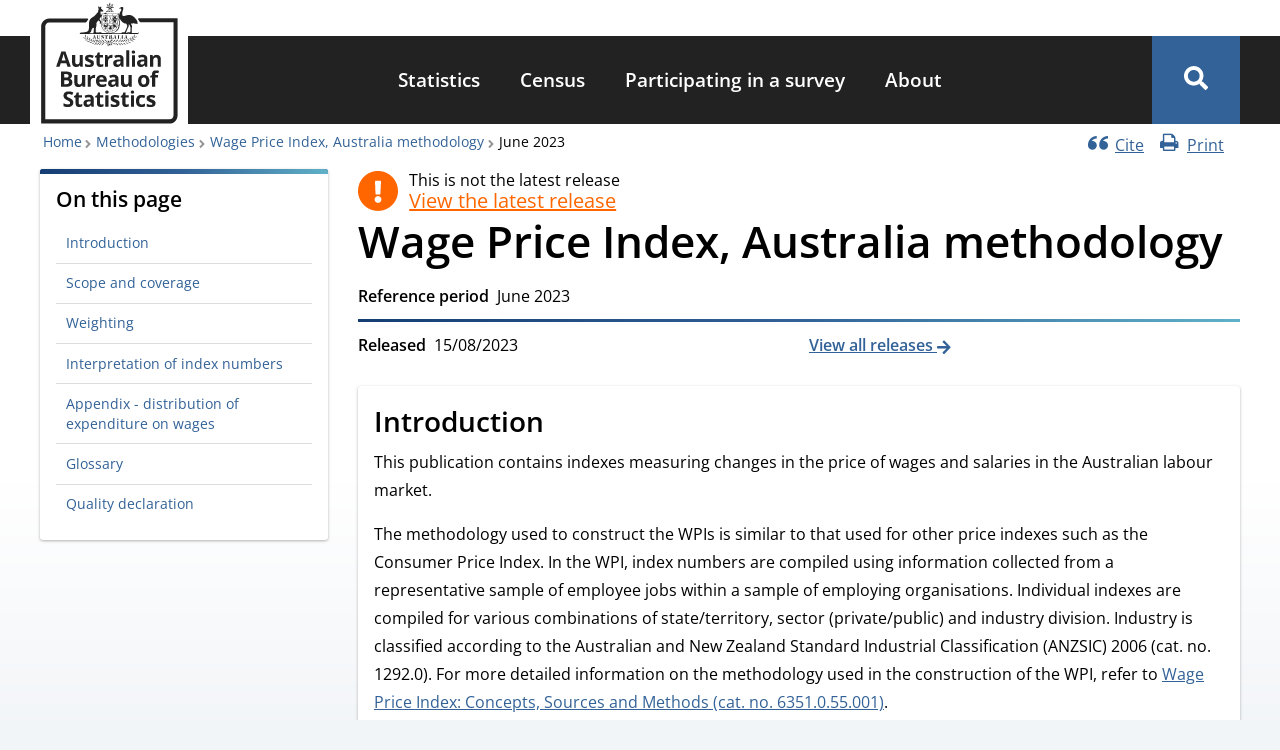

--- FILE ---
content_type: text/html; charset=UTF-8
request_url: https://www.abs.gov.au/methodologies/wage-price-index-australia-methodology/jun-2023
body_size: 41073
content:
<!DOCTYPE html><html lang="en" dir="ltr" prefix="og: https://ogp.me/ns#"><head><meta charset="utf-8" /><link rel="canonical" href="https://www.abs.gov.au/methodologies/wage-price-index-australia-methodology/jun-2023" /><link rel="icon" sizes="16x16" href="/themes/custom/abs_theme/favicons/favicon-16x16.png" /><link rel="icon" sizes="32x32" href="/themes/custom/abs_theme/favicons/favicon-32x32.png" /><link rel="apple-touch-icon" sizes="180x180" href="/themes/custom/abs_theme/favicons/apple-touch-icon.png" /><meta property="og:site_name" content="Australian Bureau of Statistics" /><meta property="og:url" content="https://www.abs.gov.au/methodologies/wage-price-index-australia-methodology/jun-2023" /><meta property="og:title" content="Wage Price Index, Australia methodology, June 2023" /><meta property="og:image" content="https://www.abs.gov.au/themes/custom/abs_theme/images/abs-meta-image.png" /><meta property="og:image:type" content="image/png" /><meta property="og:image:width" content="1080" /><meta property="og:image:height" content="604" /><meta property="og:image:alt" content="Australian Bureau of Statistics logo" /><meta name="abs.page_type" content="Methodology" /><meta name="dcterms.isPartOf" content="6345.0" /><meta name="dcterms.issued" content="Tue, 15/08/2023 - 11:30" /><meta name="dcterms.temporal" content="June 2023" /><meta name="twitter:card" content="summary_large_image" /><meta name="twitter:site" content="@ABSStats" /><meta name="twitter:title" content="Wage Price Index, Australia methodology, June 2023" /><meta name="twitter:image:alt" content="Australian Bureau of Statistics logo" /><meta name="twitter:image" content="https://www.abs.gov.au/themes/custom/abs_theme/images/abs-meta-image.png" /><meta name="theme-color" content="#326297" /><link rel="manifest" href="/themes/custom/abs_theme/favicons/site.webmanifest" crossorigin="use-credentials" /><meta name="apple-mobile-web-app-title" content="Australian Bureau of Statistics" /><meta name="format-detection" content="telephone=no" /><meta name="application-name" content="Australian Bureau of Statistics" /><meta name="msapplication-config" content="/themes/custom/abs_theme/favicons/browserconfig.xml" /><meta name="msapplication-tilecolor" content="#326297" /><meta name="MobileOptimized" content="width" /><meta name="HandheldFriendly" content="true" /><meta name="viewport" content="width=device-width, initial-scale=1.0" /><link rel="icon" href="/themes/custom/abs_theme/favicon.ico" type="image/vnd.microsoft.icon" /><title>Wage Price Index, Australia methodology, June 2023 | Australian Bureau of Statistics</title><link rel="stylesheet" media="all" href="/core/assets/vendor/jquery.ui/themes/base/core.css?t99oao" /><link rel="stylesheet" media="all" href="/core/assets/vendor/jquery.ui/themes/base/controlgroup.css?t99oao" /><link rel="stylesheet" media="all" href="/core/assets/vendor/jquery.ui/themes/base/checkboxradio.css?t99oao" /><link rel="stylesheet" media="all" href="/core/assets/vendor/jquery.ui/themes/base/resizable.css?t99oao" /><link rel="stylesheet" media="all" href="/core/assets/vendor/jquery.ui/themes/base/button.css?t99oao" /><link rel="stylesheet" media="all" href="/core/assets/vendor/jquery.ui/themes/base/dialog.css?t99oao" /><link rel="stylesheet" media="all" href="/core/misc/components/progress.module.css?t99oao" /><link rel="stylesheet" media="all" href="/core/misc/components/ajax-progress.module.css?t99oao" /><link rel="stylesheet" media="all" href="/core/modules/system/css/components/align.module.css?t99oao" /><link rel="stylesheet" media="all" href="/core/modules/system/css/components/container-inline.module.css?t99oao" /><link rel="stylesheet" media="all" href="/core/modules/system/css/components/clearfix.module.css?t99oao" /><link rel="stylesheet" media="all" href="/core/modules/system/css/components/hidden.module.css?t99oao" /><link rel="stylesheet" media="all" href="/core/modules/system/css/components/item-list.module.css?t99oao" /><link rel="stylesheet" media="all" href="/core/modules/system/css/components/js.module.css?t99oao" /><link rel="stylesheet" media="all" href="/core/modules/system/css/components/position-container.module.css?t99oao" /><link rel="stylesheet" media="all" href="/core/modules/system/css/components/reset-appearance.module.css?t99oao" /><link rel="stylesheet" media="all" href="/core/modules/ckeditor5/css/ckeditor5.dialog.fix.css?t99oao" /><link rel="stylesheet" media="all" href="/core/assets/vendor/jquery.ui/themes/base/theme.css?t99oao" /><link rel="stylesheet" media="all" href="/modules/custom/abs_helper/css/accessible-dropdown.css?t99oao" /><link rel="stylesheet" media="all" href="/libraries/funnelback-autocompletion/funnelback.autocompletion-2.6.0.css?t99oao" /><link rel="stylesheet" media="all" href="/modules/contrib/calendar/css/calendar.css?t99oao" /><link rel="stylesheet" media="all" href="/modules/contrib/calendar/css/calendar_multiday.css?t99oao" /><link rel="stylesheet" media="all" href="/modules/contrib/paragraphs/css/paragraphs.unpublished.css?t99oao" /><link rel="stylesheet" media="all" href="/themes/custom/abs_theme/dist/css/normalize.css?t99oao" /><link rel="stylesheet" media="all" href="/themes/custom/abs_theme/dist/css/normalize-fixes.css?t99oao" /><link rel="stylesheet" media="all" href="/themes/custom/abs_theme/dist/css/fonts.css?t99oao" defer async /><link rel="stylesheet" media="all" href="/themes/custom/abs_theme/dist/css/styles.css?t99oao" /><link rel="stylesheet" media="all" href="https://fonts.googleapis.com/css2?family=Material+Symbols+Outlined:opsz,wght,FILL,GRAD@48,700,0,200" /><link rel="stylesheet" media="all" href="/libraries/modaal/dist/css/modaal.min.css?t99oao" defer /><script type="application/json" data-drupal-selector="drupal-settings-json">{"path":{"baseUrl":"\/","pathPrefix":"","currentPath":"node\/36228","currentPathIsAdmin":false,"isFront":false,"currentLanguage":"en"},"pluralDelimiter":"\u0003","suppressDeprecationErrors":true,"ajaxPageState":{"libraries":"[base64]","theme":"abs_theme","theme_token":null},"ajaxTrustedUrl":[],"gtag":{"tagId":"","consentMode":false,"otherIds":[],"events":[],"additionalConfigInfo":[]},"gtm":{"tagId":null,"settings":{"data_layer":"dataLayer","include_classes":true,"allowlist_classes":["google","hjtc","lcl","fsl"],"blocklist_classes":["customScripts","customPixels"],"include_environment":false,"environment_id":"","environment_token":""},"tagIds":["GTM-WSG6NHM"]},"feature_toggle":{"enabled":["enable_print_single_page_link","enable_print_multi_page_links","enable_latest_release_file_redirects","enable_book_roll_forward","enable_cite_single_page_link","enable_fast_publish","enable_fullscreen_button"]},"field_group":{"html_element":{"mode":"full","context":"view","settings":{"classes":"title-release-flex-container","id":"","element":"div","show_label":false,"label_element":"h3","label_element_classes":"","attributes":"","effect":"none","speed":"fast","show_empty_fields":false}}},"csp":{"nonce":"n9cN3HO3Eyuv5HIr_TVpsw"},"user":{"uid":0,"permissionsHash":"a3cc3b40255244b2508ef2dcd4e56a1e8b658fb6cb5cf7b6470ba1e27ea868d6"}}</script><script src="/files/js/js_kwLTpPpOv2d93Pvb-jsJszRf3tW9SlmQTVaaI6IUnH8.js?scope=header&amp;delta=0&amp;language=en&amp;theme=abs_theme&amp;include=[base64]"></script><script src="/modules/custom/abs_helper/js/build/abs-utilities.js?v=1.x" defer></script><script src="/modules/contrib/google_tag/js/gtag.js?t99oao"></script><script src="/modules/contrib/google_tag/js/gtm.js?t99oao"></script></head><body id="top" class="tex2jax_ignore path-node page-node-type-abs-methodology"> <noscript><iframe src="https://www.googletagmanager.com/ns.html?id=GTM-WSG6NHM"
height="0" width="0" style="display:none;visibility:hidden"></iframe></noscript><div class="dialog-off-canvas-main-canvas" data-off-canvas-main-canvas> <header role="banner" name="top"><div id="banner" aria-label="Alert Banner"></div><div id="navigation-top" class="container"></div><div id="header"><div class="container"> <a href="/" title="Home" rel="home" id="logo" class="logo" aria-label="Homepage - Australian Bureau of Statistics - logo"><div class="visually-hidden">Australian Bureau of Statistics</div> <svg id="svg-logo" xmlns="http://www.w3.org/2000/svg" width="138" viewBox="0 0 170 150" enable-background="new 0 0 170 150" aria-labelledby="abs-logo-title abs-logo-desc" role="img"><title id="abs-logo-title">Australian Bureau of Statistics</title> <desc id="abs-logo-desc">Logo of the ABS with coat of arms.</desc><style>svg#svg-logo *{fill:currentColor}</style><g id="abs-logo"> <path id="abs-logo__coa" d="M86.2.6l-.1.2L85 3.3l-2.6-.7-.2-.1.1.199L83.501 5.1 81.3 6.7l-.2.099.3.202 2.6.498v2.902l.201-.2L86.3 8.5l2.1 1.701.2.2v-.2l-.098-2.702 2.5-.498h.298l-.2-.202-2.199-1.6L90.2 2.8l.1-.2H90l-2.601.7-1.1-2.5zm0 .6l1 2.3-1 2.3L87.4 3.6l2.502-.6-3.7 2.801 2.398-.5.101.101 2 1.499-4.5-1.1L88.1 7.4V7.5l.101 2.5-2-4.199L84.202 10l.099-2.5V7.4l1.9-1.6L81.7 6.8l2.002-1.5.098-.1 2.402.601-3.6-2.899 2.5.6h.099l1 2.3zm-14 4.1s-.4.099-.4 1.499c0 1.4.6 1.802.6 1.802v.298c-.8.3-.7 2.902-.7 2.902 0 .2-.4.8-.9 1.3-.1.2.1-.2-.9 1-.2.3-1.1 1.399-2.1 2.399-.9.9-2.2 1.801-3.4 2.401-2.8 1.7-3.6 4.1-3.8 5.2-.2 1-.2 5.9-.2 5.9 0 .3.001 1.3-.199 2.6-.1.9-.201 1.898-.801 2.798-1.4 2.1-7.501 2.002-9.001 2.202-1.3.2-1.3 1.199-1.3 1.499v.1h58.802l-.102.2h.102c.3 0 1-.2 1.2-.3h.298l.102-.099.163-.11c.01.004.026.004.036.009l-.3.2-.1.1h11.1c.1-.1 1.501-.3 1.501-1.9l-.1-.101-.102.101c-.4.9-.899.9-2.399.9h-6.4c.5-.5.2-1.501.2-1.701-.1-.2-.101-2.3-.101-2.5 0-.2.202-2.798.202-2.798l.099-.5s.3-1.402-.5-2.402c-.8-1-.499-1.699-.499-1.699.5-.1.998-.2 1.398-.2h1.001c.3 0 .4.001.3-.199-.2-.4-.2-.402-.1-.402l.2.101c.1.1.9.5 2.6.9.1 0-.1-.3-.2-.5.3.3 1.2.7 1.4.7-.1-.2 0-.5 0-.5.4.5 1.2.7 1.2.7s.1-.6 0-2.2-1.6-3.599-1.6-3.599c0-.1-1.099-1.401-2.099-2.401-.7-.6-1.402-1.2-1.802-1.5-1-.8-3.3-1.6-4.8-1.6h-.099c-1.5 0-4 .7-5.9 1.3-.3.1-.6.101-.8.101-1.2 0-1.6-1.102-1.8-1.802-.2-1 .5-3.8.5-3.8 0-.1.699-2.599.799-2.699 0 0 .101-.4.101-1 0-.3-.001-.6-.101-1-.4-1.1-1.7-1-2-1-.4 0-.798.2-.998.5-.2.4-1.102.7-1.102.7-1.4.5-.9.7-.9.7h.602c.5 0 1.299.2 1.299.2.7.5.8 1.3.7 1.7 0 .4-.801 1.7-.801 1.7-1.4 1.7-1.8 4.6-1.8 4.7-.1-1.1-.2-1.9-.2-2V14h-.2l-14.998.101c.1-1.7-1.901-.601-1.901-.601s-1.2-.2-1.8.5h-2.3v.2c-.1.5-.1.899-.2 1.299-.1.1-.301.202-.601.402h-.4c.1-.6-.5-2.8-.5-2.8v-1.3s1.302-.1 2.202 0c.5 0 .8.1.9 0 .4 0 .4-.3.5-.5.1-.2 0-.401 0-.501 0-.2-.701-.8-.801-.9-.5-.5-.7-.5-1.1-1.1 0-.4-1.2-.8-1.1-.8 0 0 .501-.7.501-1.1 0-.3-.101-.9-.101-1.1-.1-.2-.4-.2-.4-.2-.4.1-1.099 1.199-1.099 1.199h-.202L73.4 6.5s-.3-.401-.5-.601c-.4-.4-.701-.6-.701-.6zM82.3 10.9c-.4 0-.7.3-.7.6s.3.598.7.598H90c.4 0 .7-.299.7-.599s-.3-.599-.7-.599zm.999.298H84.4l.599.602h-1.2zm3 0h1.1l.601.602h-1.2zm2.8 0h.802c.3 0 .498.3.298.5-.1.1-.399.102-.399.102zm-12.6 3.4h4.002s.098.001.098.101c.3.2.2.7.2.7l.5-.5-.098.5c.4-.2.499-.5.599-.8h14.6c.2 1.5 1.2 10.801.7 13.901-.6 3.9-2.401 9.2-10.601 9.5-.1-.1-9.1-.1-10.7-9.8 0 0-.098-.702-.098-2.202.2-.3.2-.598.2-.698 0-.1-.1-.401-.2-.601 0-2.3.199-5.6.799-10.1zm1.001.101c0 .2-.1.4-.1.7l-.4.6.3-.2v.4h.2v-.4l.301.2-.202-.6c0-.2-.099-.4-.099-.7zm5.799 0c-.1.2-.099.4-.099.7l-.4.6.3-.2v.4h.199v-.4l.3.2-.199-.6c0-.2-.101-.4-.101-.7zm6.501 0c0 .2-.1.4-.2.7l-.3.6.3-.2v.4h.2v-.4l.3.2-.199-.6c-.1-.2-.101-.4-.101-.7zm5.9 0c-.1.2-.1.4-.1.7l-.4.6.3-.2v.4h.2v-.4l.3.2-.2-.6c0-.2-.1-.4-.1-.7zM78 16.4v.1h-.1c-.6 4.3-.7 7.302-.7 9.202 0 1.5.1 2.199.1 2.199.7 4.1 2.9 6.1 5.1 7.2 2.1 1 4.1 1 4.2 1l.026-.003.075.002c3.6-.2 5.7-1.499 7-3.099 1.3-1.6 1.7-3.6 1.9-5 .1-.5.099-1.2.099-1.9 0-3.6-.7-9.6-.7-9.6v-.101h-.1zm.3.3h1.4V20.2h-1.8c.046-.51.095-1.025.151-1.556.017-.15.037-.309.056-.462.055-.475.111-.955.192-1.482zm3.5 0h1.8V20.2h-1.8zm2 0h5.3V26.1h-5.3zm5.6 0h5.2c0 .4.2 1.702.3 3.302.2 1.9.4 4.299.4 6.099h-5.9v-3h.1l1.4-.4-.8 2.9v.1h.1l1.8-.6 1.9.6h.1v-.1l-.8-2.9 1.6.301-.5-1.701.401-1.6v-.101H94.6L93.2 20l.8-2.7v-.1h-.1l-1.8.798-1.9-.799h-.1v.101l.8 2.7-1.4-.301h-.1zm-3 .102c-.1.2-.2.4-.2.5 0 .1 0 .2.1.2v.098h.1v-.098c.1 0 .2-.1.2-.2 0-.2-.1-.4-.2-.5zm-5.6.098L81 17.2l.299-.101-.1.3.3.2-.3.2.1.301-.4-.101-.2.3-.1-.3-.299.101.099-.3-.301-.2.3-.2-.098-.301.298.101zm4.8.402c-.2 0-.3.1-.4.2l-.099.298c0 .4.3.7.4.9v.5h1.8v-.5c.1-.2.299-.499.399-.799l-.1-.3c-.1-.1-.2-.2-.4-.2s-.399.1-.499.3l.099.1.2-.1h.1c.2 0 .4.099.4.299v.1c0 .2-.2.501-.3.701h-.1V18.7l-.1-.4-.1.301v.1h-.3v-.1l-.101-.3-.099.3v.1H86v-.1l-.1-.3-.101.3H85.7c-.1-.2-.2-.4-.3-.7v-.1c0-.2.199-.3.399-.3h.1l.2.1v-.1c-.1-.1-.3-.199-.5-.199zm-9.9.6c-.2 2.4-.401 4.4-.401 6-.4-.7-.899-1.3-.999-1.4l-1-1.502s.201-.398.601-.998c.2-.3.4-.7.6-.9.2-.3.8-.8 1.2-1.2zm22.1 1.6c1.3 3 3 4.499 3 4.499.4.7 2.7 1.9 3.2 2.3.4.2.8.3 1.1.3.5 0 .9-.2.9-.2.7.8 1.299 2.3 1.299 2.4.2.5 0 1.7 0 1.8 0 .2-1.198 2.8-1.198 2.8s-1.5 3.1-1.6 3.4c0 .2-.3.5-.3.5s-.7-.101-1.6-.101c-.4 0-.7.001-1.1.101-.8.1-1.101.7-1.201 1H88.4c8.4-1.1 9.4-7.5 9.7-9.7.3-1.9 0-5.8-.3-9.1zm-8.4.3l.4 1.499-.4 1.701zm-2.6.2l-.2.298-.3-.099h-.1v.1l.1.3-.3.1.3.1-.1.3v.099h.1l.3-.099.101.301.099-.3.3.098h.1V21.1l-.1-.3.5-.1-.3-.199.099-.3v-.102H87.3l-.3.101zm5.399 0l.1.098c.093.185.178.366.114.472l.277-.067c-.11.037-.193.048-.29.096.009-.008.007-.02.013-.03l-.113.03h-.101v.2l-.6-.1h-.098c-.2 0-.302 0-.402.1-.1.1-.098.2-.098.3l.298.6h.202v-.501l.099.101.1.101.2.2v.098h.299v-.098h.402l.098-.2.101-.101.099-.101v.5h.202v-.098c.1-.2.2-.402.2-.602 0-.2-.101-.198-.101-.298-.1-.1-.2-.1-.4-.2h-.1c.112-.038.25-.1.3-.1.2 0 .3.099.4.199.3.3.2.601 0 .801-.1.1-.1.198-.2.298v.5h-1.901V21.8c0-.1-.1-.2-.2-.3-.2-.3-.4-.6-.2-.9.1-.1.2-.2.4-.2s.5.1.7.2c-.1-.1.001-.3.101-.5zm-12.5.599l.2.1h.301l.101.1.2-.1c.1.1 0 .6-.2.8l-.3.1h-.102l.2.1c.2 0 .302-.099.402-.299.1-.1 0-.201.2-.101l.3.101h.498l.101-.101c-.2-.1-1.1.1-.9-.4l.22-.072c.008.023.033.048.081.073h.799c.3.1.1.199 0 .399l.3.4c.2.2-.2.4-.3.5l-.101.1h-.2v-.1c.1 0 .1-.099.2-.099l.202-.3-.101-.102-.2-.098c-.2-.1-.1.198-.2.298-.1.1-.2.102-.3.202L81 22.2H80.8L80.7 22.1c.2 0 .3-.102.5-.202v-.298h-.3l-.1.098-.2.101c-.1.1-.199 0-.299 0-.2 0-.302.201-.402.301l-.2.2-.098.099h-.402l.101-.1c.1 0 .1.001.2-.199l.2-.202.2-.298-.3-.101a.878.878 0 00.083-.296 1.935 1.935 0 01-.183-.303l-.3-.101.1-.1.2.2c.046.047.115.118.185.198.008-.268-.052-.498.015-.498zm-.014.498c-.001.036.002.068-.002.106a.63.63 0 00.216.197 1.507 1.507 0 00-.214-.303zM81.8 20.6v.2h-.3c-.032 0-.067-.018-.102-.032l.202-.067zm1.2.1l.2.3.301-.1-.101.299.3.202-.401.2.101.298-.3-.099-.1.301-.2-.3-.3.098.101-.298-.3-.2.3-.202-.1-.298.3.098zm-4.501.1l.202.3.298-.1-.098.3.298.2-.298.2.098.3-.298-.1-.202.3-.2-.3h-.298l.099-.3-.299-.199.299-.101-.1-.3.3.1zm17.9.1c0 .2.002.4-.098.7l-.202.7.3-.199v.4h.2V22l.301.1-.3-.601c-.1-.2-.1-.4-.2-.6zm-19.798.1c-.1.2-.1.4-.2.6l-.3.6.3-.2-.101.4h.2V22l.399.3-.2-.6c0-.2-.098-.4-.098-.7zm11.2.401l-.101.298-.301-.098H87.3v.098L87.4 22l-.299.101.299.099-.099.3v.1h.099l.3-.1.102.299.2-.298.3.098h.099v-.098L88.3 22.2l.2-.099-.2-.1.099-.302v-.098H88.3l-.3.098zm-2.3.298l-.2.301-.301-.1h-.101v.1l.101.3-.3.1.3.1-.101.299v.101H85l.3-.101.1.3.2-.3.3.101h.1v-.101l-.1-.298.3-.101-.3-.2.1-.3v-.1h-.1l-.3.2zm-13.54.89c.17-.013.34.21.34.21l2.098 2.1c-.3.3-.399.001-.599.101-.3.2.301.7.101.8-.2.2-.501-.5-.601-.4-.2.2.099.9.399 1 .7.3 1.201.2 1.501.1 0 1.2.099 1.8.099 1.8 1.3 7.6 7.1 9.5 9.9 10H84.1v-.1h-7.7c-.2-.3-.8-.8-1.2-.9-.4-.1-5 .2-5 .2-.7 0-1.2-.1-1.4-.5-.5-.7-.2-2.9-.1-3.2 0-.3.2-2.2.3-2.4.1-.3.499-2.6.599-3 .2-.7.101-1.6.101-1.6-.1-.5-.3-.5-.3-.7 0-.2.6-1.1.6-1.1l1-1.4.8-.9c.05-.075.106-.106.162-.11zm5.74.111H79.7v3.4h-2.1v-.4c0-.45.007-.974.026-1.575l.002-.039c.014-.433.03-.882.072-1.386zm3.998 0H83.5v3.4h-1.802zm6.301.7l-.1.1h-.2v.201l-.1.099.1.1v.2h.2l.1.1.099-.1h.202v-.2l.099-.1-.2-.099V23.5H88zm-1.8.2l-.3.4-.4-.1h-.1v.1l.1.399-.399.202.4.2-.102.4v.1h.101l.4-.1.2.399.2-.4.401.101h.099v-.1l-.099-.4.4-.2-.301-.202.1-.4v-.098h-.1l-.4.099zm-5.5.9l.2.3.3-.1-.1.3.3.2-.3.2.1.3-.3-.1-.2.3-.2-.3-.3.1.101-.3-.3-.2.3-.2-.101-.3.3.1zm8.7 1.8h5.9c.044.305.041.58.034.84-.05-.093-.089-.267-.234-.34l-.1-.1c-.2-.1-.3-.2-.7-.2-.2 0-.5.4-.6.7-.1.4 0 .8.2 1.2l.1.2c.1.1.1.1.1.2 0 .3-.3.6-.4.7h-.4l-.199-.099v-.3h.099v-.502h.1V28.4l-.1-.2c-.1-.1-.1-.199-.2-.399s-.501-.5-.801-.5c-.2-.1-.4-.002-.6.098l-.098.101c-.3 0-.5.1-.5.2l-.101.2v.4l.1.1h-.1l-.2.2v.1l.1.1.1-.1.1.1-.2.2-.1-.1c-.1-.2-.101-.4-.101-.8v-1.101c-.1-.2-.099-.299-.299-.399-.1-.1-.3-.1-.5 0-.1 0-.2.101-.2.301l-.1.299s.2-.4.1-.1c.1-.1 0 0 0 .2.1-.1.1-.3.2-.2 0 0 .101.3.101.8 0 .2-.001.4-.101.5 0 .1-.101.3-.101.4l-.099.2v.401l.2.099h.4c.1.1.1.4 0 .5v.4c0 .1.1.199.2.399l.1.101.099.2-.099.3v.4l-.1.3c-.1.2-.1.4-.3.6l-.199.1c-.1 0-.3.1-.3.2v.5l.098-.201.101-.099.2.099.2-.099c.1-.1.299-.1.399-.2.2-.1.3-.3.3-.5v-.2l.102-.2.298-.3c.1-.1.202-.3.202-.4l.099-.2v-.1l.1-.2.3-.3.1-.1.2-.2h.1l.1.1h.1c-.1.1-.301.4-.401.5l-.2.101c-.2 0-.298.1-.298.2v.098h.2l.098.101s.1.1.3 0l.102-.1.2-.2.298-.2.3-.101.102-.2v-.098l.2.098.2-.098h.098v.098c0 .1.001.302-.099.402-.1.1-.1.2-.2.4l.1.2h.1l.099-.102h.1c.1 0 .1-.098.2-.298.1-.1 0-.202 0-.402v-.2l.102-.298.098-.2c.1-.2.002-.2-.098-.3v.2l-.101.1-.1-.202.1-.2.1-.098c.1-.1.2-.202.2-.402.1-.4-.1-.6-.2-.9-.1-.1-.2-.298-.2-.498-.1-.2 0-.601.2-.801.1-.1.199-.2.299-.2.2 0 .302 0 .402.3l.098.3v.1h.2v-.2h.137c-.013.27-.036.511-.036.7-.2 1.4-.6 3.3-1.9 4.8-.9 1.1-2.1 2-4 2.5zm-5.6.1h5.3v9.035c-.743.184-1.568.313-2.5.366-.035 0-.344-.022-.616-.043a9.647 9.647 0 01-.852-.12c-.204-.038-.44-.1-.673-.157-.217-.056-.426-.102-.66-.18zm-6.2.1h6v8.7H83.5c-.3-.1-.6-.2-1-.4-2-1-4.202-3-4.902-6.9v-.5zm5.6.1s-.9.699-1.1.999c-.2.2-.3.602-.3.902v.4c0 .2 0 .399-.2.399-.1 0-.2-.1-.2-.3 0-.2 0-.399-.1-.499-.1-.1-.2-.3-.4-.3h-.1l-.3.098c-.076 0-.272.002-.403.094-.003-.292-.099-.394-.296-.592-.1-.1-.4-.3-.7-.5-.1-.1-.3-.201-.4-.301L78.6 26.9c-.1 0-.2.199-.2.299l.099.3c.2.2.802.5.902.6l.099.2H79.4l-.801-.4h-.101v.1l.101.2c.1.1.601.4.801.5l.2.2H79.5c-.2-.1-.5-.3-.7-.3l-.2.1h-.101v.2c0 .4.1.901.3 1.201.3.5.901.698 1.201.698h.099l.101-.298v-.7c0-.1.1-.3.2-.4 0 .1.001.198-.099.298 0 .1-.101.302-.101.402 0 .2.001.298.101.498l.099.402h-.5v.4h.6V31.1l.1-.099.2.2v.2l-.1-.102-.1.101c-.1.4 0 .5-.4 1.1v.101l.101.099c.1-.1.2-.201.2-.301 0 .1-.101.302-.101.402v.098h.1l.049-.149a1.4 1.4 0 00-.048.25v.1s.1.1.2.1h.098l.101-.2v-.3l.101.1.099.3.2.1.2-.1c0-.2-.1-.2-.1-.3l.1.1c.1.1.201.3.401.3H82V33c-.1-.2-.3-.401-.4-.601l-.4-.799h.6v-.4h-.5l.1-.401.1.202.1.099h.099c.3 0 .9-.3 1.2-.7.2-.3.301-.801.301-1.201.2-.4.099-.498.099-.498-.2 0-.5.198-.6.298l-.199.101.2-.2c.2-.1.399-.299.599-.399l.202-.202-.101-.099h-.101c-.2 0-.498.3-.698.4h-.1s-.001-.1.199-.2.6-.4.7-.5l.101-.2v-.101H83.4l-1 .402h-.1l.1-.2c.1 0 .599-.301.899-.601l.101-.299c0-.2 0-.3-.2-.3zm1.2.4v.3c0 .3.1.6.2.7.1.3 1.5 1.3 1.7 1.5l.1.2c0 .2-.2.4-.4.5l-.201.2c0 .1.1.2.1.3-.1.1-.2.3-.3.4l-.099.2c0 .1.1.2.1.3 0 .1-.2.3-.3.4l-.1.2.1.1.1.099h-.1l-.3.101-.7-.5H84.2v.1c0 .4.498.8.698 1.1.2.3.3.4.7.4h2.1c.3 0 .5 0 .7-.2.1-.1.102-.2.102-.3.2-.5-.001-.9-.101-1.2 0-.3-.6-1.4-.6-2.1v-.2c.1 0 .199.2.299.3.1.1.2.3.3.3 0-.2-.098-.3-.098-.5v-.501c-.1-.2-.1-.4-.3-.6-.1-.1-.201-.098-.301-.098-.4 0-.5.599-.5.999 0 .2 0 .3.1.4.1.9.7 1.5.7 2.4 0 .1-.1.099-.1.099-.1 0-.4-.398-.4-.498-.1-.3-.1-.702-.2-1.102-.1-.6-.2-1.1-.4-1.6-.1-.1-.4-.3-.8-.6-.4-.2-.7-.4-.9-.5-.2-.1-.4-.4-.6-.7zm24.8.2c.4.2.9 1 1.4 1.5.4.5.799 2.4.799 2.4.2.3.202 4 .202 4 0 .1-.202 1-.202 1s-.198.7-.298 1c-.1.3-.1.301-.2.301h-.101s-.3-.101-1.3-.101h-1.2c-1.1.1-1.501.6-1.701.9h-.6c.2-.4.302-1.1.302-1.2 0-.5 1.299-3.5 1.299-3.5 0-.1 1-2.1 1-2.2.2-.5.8-.9.7-1.4-.1-1.1-.1-2.7-.1-2.7zm-17.249.187c.05.013.1.062.15.212h-.102l-.2-.099h-.098l.098-.1c.05 0 .102-.025.152-.013zm-.75.212l-.102.202h-.098zM76.5 27.7v.7l-.1.7.2-.202v.3h.2l-.08-.391.28.094-.3-.602c0-.2-.1-.399-.2-.599zm20 0c0 .2-.099.4-.199.6l-.3.6.262-.064-.063.363h.2l.07-.347.33.248-.2-.7c-.1-.3-.1-.5-.1-.7zm-5.3.2h.2v.2h-.2zm-7.1.4v.1c.1.2.2.4.3.7.1.2.8 1.001 1.2 1.001h.1v-.3c-.1-.3-.7-.602-.9-.802l-.599-.599zm-4.032.124c-.025.023-.052.045-.068.077l.301.099.2.2.098.2c0 .1.002.099-.098.199l-.2.101c-.2 0-.202-.3-.202-.4v-.1l-.2-.1c0-.088.08-.24.169-.276zm11.034.477h.197l-.099.098zm-11.958.219c.088.052.181.104.257.18l.2.2zm4.956.48v.1c.1.1.2.3.2.5.1.2.6.8.9.9h.1v-.2c-.1-.2-.5-.5-.7-.7-.1-.2-.299-.3-.399-.5zm-2.846.179c.077.105.147.242.147.322v.2c0-.1-.002-.302-.101-.402a.241.241 0 00-.046-.12zM84.1 30.9v.101c.1 0 .1.198.2.298 0 .1.4.7.7.7h.101v-.2c-.1-.2-.401-.4-.601-.5l-.299-.298zm-2.9.2v.2h-.1v-.1zm-15.215.635a.395.395 0 01.214.065c.2.1.2.6.2 1.1-.1.9-.099 1.8-.099 1.8 0 .5-.299 2.8-.399 3.2v.4H61c1.8-.7 2.5-3.9 2.5-3.9.35-1.924 1.848-2.702 2.485-2.665zm12.716 1.364l.298.602.2.599.09-.352.21.352.2-.099-.315-.318.417-.084-.602-.298c-.1-.1-.298-.302-.498-.402zm15.899.402c-.2.1-.3.3-.5.4l-.6.3h.299l-.299.298.2.101.217-.358.183.457.2-.599zm-6.501.298c-.8.1-1.7.101-2.7.101l.2.301H88l.2-.3v-.102zm-2.3.7l.1.301h1.8l.102-.2v-.1zm-1.1 1.8l-.7.101h-.7l.601.3.5.4-.069-.274.368.075V36.8l-.394-.077-.005-.022zm3.802.2l.298.3v.017l-.498.085.099.098.4-.08v.381l.5-.4.601-.3h-.7zm20.973 1.7h.125l-.098.2-.087.256a1.254 1.254 0 00-.313-.056h.2c.08-.16.144-.265.173-.4zm-1.174.4h.2l-.101.101h-.2zm8 1.2c-.3.2-.6 1.202-.7 1.902-.2.7-.199 2.398-.099 2.398.6-1.3.599-1.3.799-2.3.1-.6.3-2.2 0-2zm-60.4.302c-.2-.2-.1 1.399 0 1.999.12.547.214.876.367 1.28-.309-.346-.6-.703-.866-1.08.292.486.63.938.989 1.371.092.22.142.364.31.73 0 .02-.004-.26-.004-.379.68.759 1.441 1.44 2.27 2.02.06.109.06.124.133.259l-.012-.183a15.329 15.329 0 002.543 1.396l.07.086-.012-.062a15.69 15.69 0 001.812.661c.2.1.4.201.7.301.18.066.377.109.563.168l.036.032-.01-.024c.937.3 1.918.54 2.912.623.3 0 .6.1.9.1 1.679.24 3.345.278 4.973.287l.026.015c.002 0-.008-.014-.007-.015.401.003.813.015 1.208.015h.9c.228 0 .463-.004.693-.005l.007.005-.003-.005c1.015-.004 2.037-.012 3.063-.017.02.01.018.01.039.022.002 0-.011-.02-.01-.022 1.78-.008 3.56.004 5.31.12h.799c-.1 0-.3.101-.4.101-1.5.4-3.298 1.101-4.698 1.901l1.698-.1c.4-.5 1.7-1.1 3.2-1.5.1 0 1.202-.3 1.302-.3 2.2.3 4.3 1.1 5 1.9l1.698.099c-1.4-.9-3.1-1.7-4.6-2-.2-.1-.5-.1-.7-.2.5-.1 1.001-.1 1.501-.1 1.64 0 3.907-.05 6.64-.077-.005.016-.048.077-.04.077.074-.04.072-.044.14-.08.647-.006 1.174-.016 1.898-.017L98 49.501h-1.627c1.243-.664 1.376-.75 2.127-1.501.5-.5 1.7-1.8 1.3-1.8-.5 0-1.4.7-2 1.3-.452.451-1.429 1.746-1.547 2H93.3c-1.28 0-2.56.007-3.84.066 1.506-.757 1.554-.88 2.338-1.566.5-.5 1.702-1.8 1.302-1.8-.5 0-1.402.7-2.002 1.3-.588.49-1.634 2.1-1.674 2.068a30.81 30.81 0 00-2.724.231c-.4-.1-.902-.098-1.302-.098-.257 0-.578-.012-.856-.075a.196.196 0 00.057-.125c0-.1-.1-.202-.2-.202s-.199.102-.199.202c0 .032.021.06.039.089-.059-.002-.118-.008-.176-.012.014-.026.036-.049.036-.077 0-.1-.1-.202-.2-.202s-.2.102-.2.202c0 .02.017.036.025.055-.275-.027-.55-.055-.826-.055a65.42 65.42 0 00-3.508-.029c-.27-.449-1.024-1.483-1.491-1.872-.6-.6-1.5-1.3-2-1.3-.4 0 .8 1.4 1.3 1.8.686.687.937.854 1.9 1.374-.925.017-1.85.053-2.776.087-.187-.333-1.091-1.529-1.523-1.96-.6-.6-1.502-1.3-2.002-1.3-.4-.1.802 1.3 1.302 1.8.732.732.905.845 2.062 1.465-.355.013-.71.02-1.064.033h-.998c-.186 0-.37-.003-.556-.004-.13-.269-1.096-1.546-1.545-1.995-.6-.6-1.5-1.3-2-1.3-.4 0 .8 1.4 1.3 1.8.746.747.89.84 2.11 1.492-.67-.005-1.34-.017-2.009-.091-.2-.3-1.1-1.6-1.6-2.1-.6-.6-1.502-1.302-2.002-1.302-.4 0 .902 1.402 1.302 1.802.8.8.799.799 2.199 1.499-.8 0-1.601-.1-2.401-.2-.3 0-.6-.1-.9-.1-.033-.006-.063-.015-.096-.02A17.796 17.796 0 0066.6 47.2c-.5-.5-1.301-1.301-1.701-1.301-.3 0 .7 1.3 1.1 1.8.574.656.822.85 1.559 1.313a26.122 26.122 0 01-2.914-.69c-.176-.447-.532-1.333-.845-1.723-.4-.6-1-1.399-1.4-1.499-.3-.1.399 1.3.799 1.8.364.656.592.915 1.044 1.311L64.2 48.2c-.2-.1-.5-.198-.7-.298a18.756 18.756 0 01-1.882-.734c-.09-.492-.265-1.407-.419-1.867-.2-.7-.698-1.601-.998-1.701-.3-.1.2 1.402.4 2.002.154.617.198.828.62 1.393a17.511 17.511 0 01-2.158-1.218c-.036-.53-.093-1.353-.164-1.775-.2-.7-.498-1.701-.798-1.901-.3-.2-.002 1.4.098 2 .138.618.262.936.503 1.419a14.552 14.552 0 01-2.009-1.699c-.007-.55-.026-1.347-.094-1.821-.1-.7-.4-1.699-.7-1.899zm27 9.4c-.2-.3-1.1-1.7-1.5-2.1-.6-.6-1.5-1.4-1.9-1.4-.4 0 .8 1.4 1.3 1.9.7.8.8.9 2.1 1.6zm15.338.002c.258.002.509.004.763.008-.058.092-.12.19-.101.19.175-.094.191-.114.33-.188.412.007.831.011 1.24.01a138.43 138.43 0 01-1.234-.015c1.035-.556 1.26-.703 1.964-1.407.5-.5 1.699-1.8 1.299-1.8-.5 0-1.4.7-2 1.3-.405.405-1.236 1.493-1.496 1.905-.17-.002-.331-.005-.503-.005-.101 0-.162.002-.262.003zm2.233.02c.8.005 1.602-.013 2.43-.123.352-.047.704-.114 1.056-.17-.422.065-.842.124-1.256.17a18.33 18.33 0 01-2.23.123zm3.486-.294l.243-.038-.243.038zm.243-.038c.24-.04.478-.073.717-.116 0 0-.017.026-.017.024l.046-.029c.818-.147 1.636-.305 2.454-.469 1.4-.3 2.699-.701 3.999-1.301.007.007.098.041.118.052.234-.087.427-.18.683-.35.3-.1.6-.301.9-.501.2-.1.5-.3.7-.5.9-.6 1.801-1.4 2.601-2.2.1 0 1.5-.3 2-.5.6-.3 1.4-.7 1.6-1.1-.5.1-1.8.599-2.3.799-.8.3-.8.3-1.8 1.2.6-.7 1.099-1.4 1.499-2.2-1.3 1.2-2.2 2.9-3.8 3.9-.2.1-.3.2-.5.3l-.2.2c-.2.1-.5.3-.8.4-.3.2-.6.3-.9.4-.2.1-.299.2-.499.2-.8.4-1.702.6-2.502.9-1.054.293-2.14.545-3.222.749 1.182-.728 1.245-.775 1.923-1.55.4-.5 1.4-1.8 1.1-1.8-.4.1-1.2.8-1.7 1.4-.486.488-1.328 1.972-1.373 1.96-.243.045-.486.092-.727.132zm3.999-.89c.8-.9.902-1 1.302-1.8.3-.5.899-2.001.599-1.901-.4.1-.901 1-1.201 1.6-.2.5-.6 1.8-.7 2.1zm2.502-.9c.8-1.1.8-1.1 1.1-2 .2-.6.7-2.102.4-2.002-.4.2-.802 1.1-1.002 1.8-.2.5-.498 1.902-.498 2.202zM113.1 46.2c.7-1.2.7-1.3.9-2.2.1-.6.4-2.1.1-2-.3.2-.7 1.2-.8 1.9-.2.6-.3 2.3-.2 2.3zm-1.583 1.152c-.04.015-.074.034-.118.049.102-.008.114-.004.202-.01-.02-.01-.07-.03-.084-.039zm.084.039c.324.166 1.262.535 1.699.71.6.1 1.5.298 1.9.098.3-.2-1.1-.6-1.6-.7-.737-.184-.963-.185-1.999-.108zm-34.5-6.79c-.9 0-1.501.498-1.501 1.398 0 .5.201.802.601 1.102.3.3.998.699 1.198.799.2.2.301.399.301.599 0 .37-.22.575-.496.657.822-.1 1.497-.495 1.497-1.355 0-.4-.102-.702-.402-.902-.2-.1-.5-.299-1.4-.799-.3-.1-.4-.4-.4-.6 0-.4.202-.7.602-.7.5 0 .9.499.9 1.199h.2c0-.3-.002-.798.098-1.398h-.2l-.098.298c-.1-.2-.5-.298-.9-.298zm.103 4.555c-.111.013-.22.034-.336.036.011 0 .02.007.03.007.105 0 .21-.015.306-.043zm-.336.036c-.682-.02-1.167-.604-1.167-1.39l-.101-.203c0 .4.001 1-.099 1.4.3.1.9.2 1.3.2.023 0 .043-.007.067-.007zM67.5 40.8c-.1 0-.202.098-.402.098h-.498c0 .2-.001.3-.1.5-.2.5-1.002 2.702-1.202 3.302-.2.4-.3.498-.7.498v.202h1.6V45.2c-.6 0-.699-.1-.599-.4 0-.2.101-.499.301-1.099h1.3c.1.3.2.9.3 1.2 0 .1-.002.2-.402.2v.2h2.202V45.2H69c-.2 0-.2-.1-.3-.2-.1-.2-.199-.7-.499-1.6-.3-1-.6-2.098-.7-2.598zm2.5 0v.2h.298c.1 0 .101 0 .101.2v2.6c0 .5.101.9.301 1.1.3.3.798.5 1.398.5.4 0 .802-.1 1.102-.3.3-.3.499-.6.599-1.1.1-.6.2-1.902.2-2.702 0-.2 0-.299.2-.299h.2v-.2h-1.601v.2h.402c.2 0 .298-.001.298.299 0 .4.1 1.302 0 2.502-.1 1-.5 1.3-1.1 1.3-.2 0-.4-.101-.5-.301-.2-.1-.298-.4-.298-.9-.1-.8-.1-2.1 0-2.7l.098-.2H72v-.2zm14.898 0v.2h.402c.2.1.2.1.2.2V42.3h-.102V45c0 .1 0 .199-.5.199v.202H87.1V45.2c-.4 0-.5 0-.5-.2v-1.898h.2c.6 0 1 .1 1 .7v.799c0 .6.3.801.9.801.3 0 .6-.001.7-.1v-.2h-.3c-.1 0-.2 0-.2-.2 0-.5 0-.901-.1-1.201-.2-.4-.501-.601-1.401-.801.7-.1 1.301-.4 1.301-1.1 0-.3-.1-.5-.3-.7-.2-.2-.6-.298-1.4-.298zm7.901 0c-.1 0-.2.098-.4.098h-.5c0 .2 0 .3-.1.5-.2.5-1.001 2.702-1.201 3.302-.2.4-.298.498-.698.498v.202h1.6V45.2c-.6 0-.701-.1-.601-.4.1-.2.1-.499.3-1.099h1.3c.1.3.2.9.3 1.2 0 .1 0 .2-.4.2v.2h2.2V45.2h-.3c-.2 0-.2-.1-.3-.2-.1-.2-.2-.7-.5-1.6-.3-1-.6-2.098-.7-2.598zm7.601 0v.2c.4 0 .498 0 .498.2v.899h-.099v2.8c0 .1-.1.2-.5.2v.2h2.1v-.2c-.4 0-.5 0-.5-.2v-3.7c0-.1.1-.2.5-.2v-.2zm5.998 0s-.2.098-.4.098h-.5c0 .2.001.3-.098.5-.2.5-1 2.702-1.2 3.302-.2.4-.301.498-.701.498v.202h1.6V45.2c-.6 0-.7-.1-.6-.4 0-.2.1-.499.3-1.099h1.3c.1.3.2.9.3 1.2.1.1 0 .2-.4.2v.2h2.199V45.2h-.298c-.2 0-.301-.1-.301-.2-.1-.2-.2-.7-.5-1.6-.3-1-.6-2.098-.7-2.598zm-26.5.098c-.1.3-.1 1.102-.2 1.502h.2c0-.3.101-.6.301-.9.1-.3.2-.402.9-.402V44.8c0 .2 0 .2-.2.2h-.5v.2H83v-.2h-.6c-.2 0-.2-.1-.2-.2V41c.7 0 .8.1.9.5.1.1.2.4.3.9l.2-.1c0-.6.1-1.3.1-1.4-.4.1-.8.1-1.7.1h-.6c-.7 0-1.3-.1-1.5-.1zm15.8 0v.2H96c.2 0 .2.001.2.101v3.701c0 .1 0 .2-.2.2h-.4v.2h3.6c0-.4.099-1.1.099-1.5l-.2.2c-.1.4-.2.7-.4.9-.2.2-.499.298-1.099.298-.3 0-.3.001-.3-.099V41.3c0-.1.1-.2.2-.2h.401v-.2zM86.702 41H87c.3 0 .4.099.5.299.1.1.102.301.102.601 0 .6-.3.9-.9.9H86.6v-1.7zm-20.1.299c.2.6.298 1.402.498 2.002H66c.3-1 .502-1.502.602-2.002zm25.398 0c.2.6.3 1.402.5 2.002H91.4c.3-1 .5-1.502.6-2.002zm13.5 0c.2.6.3 1.402.5 2.002H104.9c.3-1 .5-1.502.6-2.002zm-52.388 2.334c-.111-.002-.161.017-.111.067.2.3 1.1.7 1.7.9.5.2 2.1.3 2 .3-1.1-.7-1.2-.7-2-1-.374-.075-1.257-.263-1.59-.267zm62.994 2.115c-.2.009-.38.027-.505.052-.9.1-.9.1-2.1.6-.1 0 1.5.2 2.1.1.6-.1 1.5-.3 1.8-.5.075-.225-.695-.28-1.295-.252zM88.4 45.8c-.1 0-.2.1-.2.2 0 .2.1.2.2.2s.2-.1.2-.2-.1-.2-.2-.2zm-.6.2c-.1 0-.2.1-.2.2s.1.2.2.2.2-.1.2-.2-.1-.2-.2-.2zM89 46c-.1 0-.2.1-.2.2s.1.2.2.2.202-.1.202-.2-.102-.2-.202-.2zm7.4 0c-.5 0-1.399.8-1.999 1.3-.5.5-1.6 2.2-1.6 2.1 1.5-.8 1.5-.8 2.3-1.6.5-.5 1.7-1.8 1.3-1.8zm9.002 0c-.5 0-1.402.8-2.002 1.3-.5.5-1.7 2.2-1.6 2.1 1.5-.8 1.5-.8 2.3-1.6.5-.5 1.702-1.8 1.302-1.8zm-48.4.4c-.5 0-1.901.1-1.701.3.3.3 1.2.4 1.8.4.6 0 2.2-.301 2.1-.301-1.3-.4-1.299-.4-2.199-.4zm32.4 0c-.1 0-.2.1-.2.2 0 .2.1.199.2.199s.2-.1.2-.2-.1-.2-.2-.2zm-2.002.1c-.1 0-.2.1-.2.2.1.1.1.2.2.2s.202-.1.202-.2-.102-.2-.202-.2zm1 0c-.4 0-.7.3-.7.7 0 .4.3.701.7.701.4.1.7-.3.7-.7 0-.4-.3-.7-.7-.7zm1.002.4c-.1 0-.2.1-.2.2 0 .2.1.2.2.2s.2-.1.2-.2-.1-.2-.2-.2zm-2.1.101c-.1 0-.2.1-.2.2.1.1.1.2.2.2s.199-.1.199-.2-.1-.2-.2-.2zm-.9.2c-.1 0-.2.1-.2.2 0 .2.1.2.2.2s.199-.1.199-.2-.1-.2-.2-.2zm.5 0c-.1 0-.2.1-.2.2s.1.2.2.2.2-.1.2-.2-.1-.2-.2-.2zm-3.102.098c-.1 0-.2.1-.2.2 0 .2.1.2.2.2s.2-.1.2-.2-.1-.2-.2-.2zm.5 0c-.1 0-.199.1-.199.2s.1.2.2.2.2-.1.2-.2-.1-.2-.2-.2zm.501.2c-.1 0-.2.1-.2.2 0 .2.1.202.2.202s.2-.102.2-.202c0-.1-.1-.2-.2-.2zm1.2 0c-.1 0-.201.1-.201.2s.002.202.202.202c.1 0 .2-.102.2-.202 0-.1-.1-.2-.2-.2zm3.4 0c-.1 0-.2.1-.2.2s.1.202.2.202.2-.102.2-.202c0-.1-.1-.2-.2-.2zm-6 .101c-.1 0-.2.1-.2.2s.1.2.2.2.2-.1.2-.2-.1-.2-.2-.2zm4.1 0c-.1 0-.2.1-.2.2s.1.2.2.2.2-.1.2-.2-.1-.2-.2-.2zm-.799.099c-.4 0-.7.301-.7.601 0 .4.199.7.599.7.4.1.7-.201.7-.601 0-.4-.199-.7-.599-.7zm-2.38.197a.37.37 0 00-.22.005c-.3 0-.6.3-.6.7 0 .4.3.6.6.6.4-.1.598-.401.598-.701 0-.3-.167-.543-.377-.604zm4.779.005c-.1 0-.2.1-.2.2s.1.2.2.2.2-.1.2-.2-.1-.2-.2-.2zM85 48c-.1 0-.2.1-.2.2s.1.199.2.199.2-.1.2-.2-.1-.2-.2-.2zm.799 0c-.1 0-.2.1-.2.2s0 .199.2.199c.1 0 .202-.1.202-.2s-.102-.2-.202-.2zM88 48c-.1 0-.2.1-.2.2s.1.199.2.199.2-.1.2-.2-.1-.2-.2-.2zm-27.75.038c-.276.013-.501.061-.951.161-.5.1-1.9.6-1.6.7.3.2 1.2.102 1.9-.098.5 0 1.901-.7 1.901-.7-.65-.05-.976-.075-1.25-.063zm22.95.063c-.1 0-.2.1-.2.2s.1.199.2.199.2-.1.2-.2-.1-.2-.2-.2zm5.4 0c-.1 0-.2.1-.2.2s.1.199.2.199.2-.1.2-.2-.1-.2-.2-.2zm-2.9.399c-.1 0-.2.1-.2.2s.1.2.2.2.2-.1.2-.2-.1-.2-.2-.2zm1.9 0c-.1 0-.201.1-.201.2s.102.2.202.2c.1 0 .2-.1.2-.2s-.1-.2-.2-.2zm-4.4.101c-.1 0-.2.1-.2.2s.1.2.2.2.2-.1.2-.2-.1-.2-.2-.2zm1.8 0c-.1 0-.2.1-.2.2s.1.2.2.2.2-.1.2-.2-.1-.2-.2-.2zm23.199.099c1.1.9 1.102.9 2.002 1.2.5.2 1.898.6 1.698.4-.2-.4-1.098-.8-1.698-1.1-.6-.2-2.102-.5-2.002-.5zm-20.8.2c-.1 0-.2.1-.2.2 0 .2.1.199.2.199s.202-.1.202-.2-.102-.2-.202-.2zM84.8 49c-.1 0-.2.1-.2.2s.1.2.2.2.2-.1.2-.2-.1-.2-.2-.2zm1.2 0c-.1 0-.201.1-.201.2s.102.2.202.2c.1 0 .2-.1.2-.2s-.1-.2-.2-.2zm-2.6.1c-.1 0-.2.099-.2.199s.1.202.2.202.2-.102.2-.202c0-.1-.1-.2-.2-.2zm-19.186.076c-.407.024-1.364.175-1.814.325-.6.2-1.5.6-1.8.9-.2.3 1.2 0 1.7-.2.9-.3.9-.3 2.1-1 .025-.026-.05-.033-.186-.025zM86.5 49.2c-.1 0-.2.1-.2.2s.1.2.2.2.202-.1.202-.2-.102-.2-.202-.2zm.5 0c-.1 0-.2.1-.2.2s.1.2.2.2.2-.1.2-.2-.1-.2-.2-.2zm18.202.4c1 1 1.098 1 1.898 1.4.5.3 1.801.8 1.701.5-.2-.4-1-.9-1.6-1.2-.5-.3-1.999-.7-1.999-.7zm-37.7.1c0-.1-1.502.4-2.002.7-.6.3-1.4.799-1.6 1.199-.1.3 1.201-.298 1.701-.498.8-.4.801-.4 1.901-1.4zm2.798.2s-1.5.7-2 1.1c-.5.4-1.3 1.099-1.4 1.499-.1.3 1.202-.499 1.702-.799.8-.6.798-.6 1.698-1.8zm8.801 0c.1-.1-1.4.9-1.9 1.4-.5.5-1.3 1.399-1.4 1.899-.1.4 1.2-.7 1.7-1.1.7-.7.8-.699 1.6-2.199zM73.3 50c.1-.1-1.5.602-2.1 1.102-.6.5-1.401 1.199-1.601 1.699-.1.4 1.302-.5 1.802-.9.8-.6.899-.601 1.899-1.901zm29 0c.9 1.2 1 1.202 1.7 1.802.5.4 1.799 1.199 1.699.799 0-.4-.798-1.099-1.398-1.499-.5-.4-2.002-1.102-2.002-1.102zm-26.4.101c.2-.1-1.4.8-1.9 1.2-.6.5-1.4 1.3-1.5 1.8-.1.4 1.3-.6 1.7-1 .8-.7.8-.7 1.7-2zm16.999 0c.9 1.4.901 1.4 1.701 2.1.5.4 1.801 1.4 1.701 1.1 0-.6-.8-1.4-1.4-1.9-.5-.5-2.102-1.4-2.002-1.3zm3.402 0c.9 1.4 1 1.4 1.8 2.1.5.4 1.798 1.399 1.698.999-.1-.5-.898-1.3-1.498-1.8-.5-.5-2.1-1.399-2-1.299zm2.7 0c1 1.3.998 1.3 1.898 1.9.5.4 1.902 1.3 1.802.9-.2-.4-1-1.2-1.6-1.6-.6-.4-2.2-1.2-2.1-1.2zm-13.101.5c-.1 0-.2.1-.2.2s.1.2.2.2.2-.1.2-.2-.1-.2-.2-.2zm.599.1c-.1 0-.2.099-.2.199s.1.202.2.202c.1.1.202-.002.202-.202 0-.1-.102-.2-.202-.2zm-1.198.1c-.1 0-.2.1-.2.2s.1.2.2.2.2-.1.2-.2-.1-.2-.2-.2zm2.399 0c-.1 0-.2.1-.2.2s.1.2.2.2.2-.1.2-.2 0-.2-.2-.2zm.601 0c-.1 0-.202.1-.202.2-.1.1.001.2.101.2s.2-.1.2-.2.001-.2-.099-.2zm-1 .2c-.1 0-.2.1-.2.2s-.002.2.098.2.2-.1.2-.2.001-.2-.099-.2zm-2.5.101c-.1 0-.2.1-.2.2s.1.2.2.2c.1.1.199 0 .199-.2 0-.1-.1-.2-.2-.2zm3.798.099c-.1 0-.2.1-.2.2.1 0 .1.199.2.199s.2-.1.2-.2 0-.2-.2-.2zm-.834.096a.639.639 0 00-.465.604c-.1.4.2.701.5.801.3 0 .6-.302.7-.602.1-.4-.2-.698-.5-.798a.417.417 0 00-.235-.005zM84.2 51.3c-.1 0-.202.1-.202.2s.102.199.202.199c.1 0 .2-.1.2-.2s-.1-.2-.2-.2zm1.598 0c-.4 0-.799.398-.799.798 0 .5.399.802.799.802s.701-.302.801-.602l-.101-.2.101-.2c-.1-.4-.401-.598-.801-.598zm1.2.098c-.1 0-.2.1-.2.2l.2.202c.1 0 .2-.102.2-.202 0-.1 0-.2-.2-.2zm-3.498.101c-.1 0-.202.1-.202.2s.102.2.202.2c.1 0 .2-.1.2-.2s-.1-.2-.2-.2zm5.298.2c-.1 0-.2.1-.2.2l.2.2c.1 0 .2-.1.2-.2s0-.2-.2-.2zm-4.198.101c-.1 0-.2.1-.2.2s.1.2.2.2.2-.1.2-.2 0-.2-.2-.2zm-1.502.099c-.1 0-.2.1-.2.2s.1.2.2.2.2-.1.2-.2-.1-.2-.2-.2zm3.7 0c-.1 0-.199.1-.199.2.1 0 .1.2.2.2s.2 0 .2-.2c0-.1 0-.2-.2-.2zM84 52c-.4 0-.799.4-.799.8 0 .5.4.8.8.8.3 0 .5-.201.7-.401V53.1c-.2 0-.4-.2-.4-.4 0-.1.1-.2.1-.3-.2 0-.3-.2-.3-.4zm4.701.2c-.1 0-.2.1-.2.2s.1.2.2.2.2-.1.2-.2 0-.2-.2-.2zm-3.9.2c-.1 0-.2.1-.2.2s.1.2.2.2.2-.1.2-.2c0 0-.1-.2-.2-.2zm2.3 0c-.1 0-.2.1-.2.2-.1.1 0 .2.1.2s.2-.1.2-.2 0-.2-.1-.2zm-4.2.099c-.1 0-.2.102-.2.202 0 .1.1.2.2.2.2 0 .2-.1.2-.2s-.1-.202-.2-.202zm5.5.1c-.1 0-.2.1-.2.2s.1.2.2.2.2-.1.2-.2 0-.2-.2-.2zm-1.001.102c-.1 0-.2 0-.2.2.1.1.1.2.2.2s.202-.1.202-.2-.002-.2-.202-.2zm-.799.099c-.1 0-.2.1-.2.2s.1.199.2.199.2-.1.2-.2c.1-.1 0-.2-.2-.2zm1.4 0c-.1 0-.2.1-.2.2-.1.1 0 .199.1.199s.199 0 .199-.2c0-.1.001-.2-.099-.2zm-2.899.1c-.1 0-.202.1-.202.2s.102.2.202.2c.1 0 .2-.1.2-.2.1 0 0-.2-.2-.2zm1.1.2c-.1 0-.2.1-.2.2s.1.2.2.2.2-.1.2-.2-.1-.2-.2-.2zM83 53.2c-.1 0-.2.102-.2.202 0 .1.1.2.2.2s.2-.1.2-.2c.1-.1 0-.202-.2-.202zm2.7 0c-.1 0-.2.102-.2.202 0 .1.1.2.2.2s.199-.1.199-.2-.1-.202-.2-.202zm-.701.3c-.1 0-.2.1-.2.2s.1.2.2.2.2-.1.2-.2-.1-.2-.2-.2zm-1.6.2c-.1 0-.2.1-.2.2s.1.2.2.2.2-.1.2-.2c.1-.1 0-.2-.2-.2zm1.1.102c-.1 0-.2.1-.2.2s.1.199.2.199.2-.1.2-.2-.1-.2-.2-.2zm-.5.098c-.1 0-.2.1-.2.2s.1.202.2.202.201-.102.201-.202c0-.1-.102-.2-.202-.2z"/> <path id="abs-logo__text" d="M31.5 71.9c-1.3-4.1-2-6.4-2.1-6.9-.2-.5-.3-1-.3-1.3-.3 1.1-1.1 3.8-2.4 8.2zm2.3 7.8l-1.4-4.5h-6.9l-1.4 4.5h-4.3l6.6-18.9h4.9L38 79.7zm15.9 0l-.5-1.8H49c-.4.7-1 1.2-1.8 1.5-.8.4-1.7.5-2.6.5-1.7 0-3-.5-3.8-1.4-.9-.9-1.3-2.2-1.3-3.9v-9.4h3.9v8.4c0 1 .2 1.8.6 2.3.4.5 1 .8 1.8.8 1.1 0 1.9-.4 2.4-1.1.5-.7.7-2 .7-3.6v-6.8h3.9v14.4h-3.1zm16.7-4.3c0 1.5-.5 2.6-1.5 3.4-1 .8-2.6 1.2-4.6 1.2-1 0-1.9-.1-2.7-.2-.7-.1-1.4-.4-2.1-.6V76c.7.3 1.6.6 2.5.9.9.2 1.7.3 2.4.3 1.4 0 2.1-.4 2.1-1.2 0-.3-.1-.6-.3-.8-.2-.2-.5-.4-1-.7-.5-.2-1.1-.5-1.9-.9-1.1-.5-1.9-.9-2.4-1.3s-.9-.8-1.1-1.4c-.2-.5-.4-1.1-.4-1.9 0-1.3.5-2.3 1.5-3 1-.7 2.4-1.1 4.2-1.1 1.7 0 3.4.4 5.1 1.1L65 69c-.7-.3-1.4-.6-2-.8-.6-.2-1.3-.3-1.9-.3-1.2 0-1.7.3-1.7.9 0 .4.2.7.6.9.4.3 1.2.6 2.5 1.1 1.1.5 1.9.9 2.5 1.3.5.4.9.9 1.2 1.4.1.6.2 1.2.2 1.9zm8.9 1.4c.7 0 1.5-.1 2.5-.5v2.9c-1 .4-2.2.7-3.6.7-1.6 0-2.7-.4-3.4-1.2-.7-.8-1.1-2-1.1-3.6v-6.9h-1.9v-1.7l2.2-1.3 1.1-3h2.5v3.1h4v2.9h-4v6.9c0 .6.2 1 .5 1.2.3.4.7.5 1.2.5zM88.1 65c.5 0 1 0 1.3.1l-.3 3.7c-.3-.1-.7-.1-1.2-.1-1.3 0-2.2.3-2.9 1-.7.6-1.1 1.5-1.1 2.7v7.3H80V65.3h3l.6 2.4h.2c.4-.8 1-1.5 1.8-1.9.8-.5 1.6-.8 2.5-.8zm11 8h-1.5c-1.1 0-2 .2-2.6.6-.6.4-.8 1-.8 1.7 0 1.1.6 1.7 1.9 1.7.9 0 1.6-.3 2.2-.8.5-.5.8-1.2.8-2.1zm1.2 6.7l-.8-2h-.1c-.7.8-1.3 1.4-2 1.7-.7.3-1.6.5-2.7.5-1.4 0-2.5-.4-3.3-1.2-.8-.8-1.2-1.9-1.2-3.4s.5-2.7 1.6-3.4c1.1-.7 2.7-1.1 4.8-1.2l2.5-.1V70c0-1.5-.7-2.2-2.2-2.2-1.2 0-2.5.3-4.1 1l-1.3-2.7C93.2 65.4 95 65 97 65c1.9 0 3.4.4 4.4 1.3 1 .8 1.5 2.1 1.5 3.8v9.6zm28.2-6.7H127c-1.1 0-2 .2-2.6.6-.6.4-.8 1-.8 1.7 0 1.1.6 1.7 1.9 1.7.9 0 1.6-.3 2.2-.8.5-.5.8-1.2.8-2.1V73zm1.1 6.7l-.8-2h-.1c-.7.8-1.3 1.4-2 1.7-.7.3-1.6.5-2.7.5-1.4 0-2.5-.4-3.3-1.2-.8-.8-1.2-1.9-1.2-3.4s.5-2.7 1.6-3.4c1.1-.7 2.7-1.1 4.8-1.2l2.5-.1V70c0-1.5-.7-2.2-2.2-2.2-1.1 0-2.5.3-4.1 1l-1.3-2.7c1.7-.9 3.5-1.3 5.5-1.3 1.9 0 3.4.4 4.4 1.3 1 .8 1.5 2.1 1.5 3.8v9.6h-2.6zm19.4 0h-4v-8.4c0-1-.2-1.8-.6-2.3-.4-.5-1-.8-1.8-.8-1.1 0-1.9.4-2.4 1.1-.5.7-.7 1.9-.7 3.6v6.8h-3.9V65.3h3l.5 1.8h.2c.4-.7 1-1.2 1.8-1.6.8-.4 1.6-.5 2.6-.5 1.7 0 2.9.5 3.8 1.4.9.9 1.3 2.2 1.3 3.9v9.4zM29.9 96.1v4.9h2.6c1.1 0 1.9-.2 2.4-.6.5-.4.8-1.1.8-1.9 0-1.6-1.1-2.3-3.4-2.3h-2.4zm0-3.2h2.3c1.1 0 1.9-.2 2.3-.5.5-.3.7-.9.7-1.7 0-.7-.3-1.2-.8-1.6-.5-.3-1.4-.5-2.5-.5h-2.1v4.3zm-4-7.4h5.9c2.7 0 4.6.4 5.8 1.1 1.2.8 1.8 2 1.8 3.6 0 1.1-.3 2-.8 2.8-.5.7-1.2 1.2-2.1 1.3v.1c1.2.3 2.1.8 2.6 1.5s.8 1.7.8 2.9c0 1.7-.6 3.1-1.9 4-1.2 1-2.9 1.4-5.1 1.4h-7zm26.6 18.8l-.5-1.8h-.2c-.4.7-1 1.2-1.8 1.6-.8.4-1.7.5-2.6.5-1.7 0-3-.4-3.8-1.4-.9-.9-1.3-2.2-1.3-3.9v-9.4h3.9v8.4c0 1 .2 1.8.6 2.3.4.5 1 .8 1.8.8 1.1 0 1.9-.4 2.4-1.1.5-.7.7-1.9.7-3.6v-6.8h3.9v14.4zm14.2-14.7c.5 0 1 0 1.3.1l-.3 3.7c-.3-.1-.7-.1-1.2-.1-1.3 0-2.2.3-2.9 1-.7.6-1 1.5-1 2.7v7.3h-3.9V89.9h3l.6 2.4h.2c.4-.8 1.1-1.5 1.8-1.9.6-.5 1.5-.8 2.4-.8zm9.1 2.8c-.8 0-1.5.3-2 .8s-.7 1.3-.8 2.2h5.5c0-1-.3-1.7-.8-2.2-.4-.5-1-.8-1.9-.8zm.6 12.2c-2.3 0-4.1-.6-5.4-1.9-1.3-1.3-2-3.1-2-5.4 0-2.4.6-4.3 1.8-5.6 1.2-1.3 2.9-2 5-2 2 0 3.6.6 4.8 1.7 1.1 1.2 1.7 2.8 1.7 4.8v1.9H73c0 1.1.4 2 1 2.6.6.6 1.5.9 2.6.9.9 0 1.7-.1 2.5-.3.8-.2 1.6-.5 2.4-.9v3c-.7.3-1.4.6-2.2.8-.8.3-1.8.4-2.9.4zm16.5-7l-1.5.1c-1.1 0-2 .2-2.6.6-.6.4-.8 1-.8 1.7 0 1.1.6 1.7 1.9 1.7.9 0 1.6-.3 2.2-.8.5-.5.8-1.2.8-2.1zm1.1 6.7l-.8-2h-.1c-.7.8-1.3 1.4-2 1.7-.7.3-1.6.5-2.7.5-1.4 0-2.5-.4-3.3-1.2-.8-.8-1.2-1.9-1.2-3.4s.5-2.7 1.6-3.4c1.1-.7 2.7-1.1 4.8-1.2l2.5-.1v-.6c0-1.5-.7-2.2-2.2-2.2-1.2 0-2.5.3-4.1 1l-1.3-2.7c1.7-.9 3.5-1.3 5.5-1.3 1.9 0 3.4.4 4.4 1.3 1 .8 1.5 2.1 1.5 3.8v9.6H94zm15.9 0l-.5-1.8h-.2c-.4.7-1 1.2-1.8 1.6-.8.4-1.7.5-2.6.5-1.7 0-3-.4-3.8-1.4-.9-.9-1.3-2.2-1.3-3.9v-9.4h3.9v8.4c0 1 .2 1.8.6 2.3.4.5 1 .8 1.8.8 1.1 0 1.9-.4 2.4-1.1.5-.7.7-1.9.7-3.6v-6.8h3.9v14.4zm14.9-7.2c0 1.4.2 2.5.7 3.2.5.7 1.2 1.1 2.3 1.1 1 0 1.8-.4 2.3-1.1.5-.7.7-1.8.7-3.2 0-1.4-.2-2.5-.7-3.2-.5-.7-1.2-1.1-2.3-1.1-1 0-1.8.4-2.3 1.1-.4.7-.7 1.7-.7 3.2zm10 0c0 2.3-.6 4.2-1.8 5.5-1.2 1.3-3 2-5.2 2-1.4 0-2.6-.3-3.7-.9-1.1-.6-1.9-1.5-2.4-2.6-.6-1.1-.9-2.5-.9-4 0-2.4.6-4.2 1.8-5.5 1.2-1.3 3-2 5.2-2 1.4 0 2.6.3 3.7.9 1.1.6 1.9 1.5 2.4 2.6.6 1.1.9 2.5.9 4zm10.6-4.2H142v11.4h-4V92.9h-2.2V91l2.2-1.1v-1.1c0-1.6.4-2.8 1.2-3.6.8-.8 2.1-1.1 3.9-1.1 1.4 0 2.6.2 3.6.6l-1 2.9c-.8-.2-1.5-.4-2.2-.4-.6 0-1 .2-1.2.5-.2.3-.4.8-.4 1.3v.9h3.4v3zM41 123.7c0 1.7-.6 3-1.8 4-1.2 1-2.9 1.5-5.1 1.5-2 0-3.8-.4-5.3-1.1v-3.7c1.3.6 2.3 1 3.2 1.2.9.2 1.7.3 2.4.3.9 0 1.5-.2 2-.5s.7-.8.7-1.5c0-.4-.1-.7-.3-1-.2-.3-.5-.6-.9-.8-.4-.3-1.2-.7-2.4-1.3-1.2-.5-2-1.1-2.6-1.6-.6-.5-1-1.1-1.4-1.7-.3-.7-.5-1.4-.5-2.3 0-1.7.6-3 1.7-3.9 1.1-1 2.7-1.4 4.7-1.4 1 0 1.9.1 2.8.3.9.2 1.8.6 2.8 1l-1.3 3.1c-1-.4-1.8-.7-2.5-.9-.7-.2-1.3-.2-1.9-.2-.8 0-1.3.2-1.7.5-.4.4-.6.8-.6 1.4 0 .4.1.7.2.9.2.3.4.5.8.8.4.2 1.2.7 2.5 1.3 1.8.8 3 1.7 3.6 2.5.6.8.9 1.8.9 3.1zm8.4 2.3c.7 0 1.5-.2 2.5-.5v2.9c-1 .4-2.2.7-3.6.7-1.6 0-2.7-.4-3.4-1.2-.7-.8-1.1-2-1.1-3.6v-6.9h-1.9v-1.7l2.2-1.3 1.1-3h2.5v3.1h4v2.9h-4v6.9c0 .6.2 1 .5 1.2.2.4.7.5 1.2.5zm13-3.8h-1.5c-1.1 0-2 .2-2.6.6-.6.4-.8 1-.8 1.7 0 1.1.6 1.7 1.9 1.7.9 0 1.6-.3 2.2-.8.5-.5.8-1.2.8-2.1zm1.2 6.7l-.8-2h-.1c-.7.8-1.3 1.4-2 1.7-.7.3-1.6.5-2.7.5-1.4 0-2.5-.4-3.3-1.2-.8-.8-1.2-1.9-1.2-3.4s.5-2.7 1.6-3.4c1.1-.7 2.7-1.1 4.8-1.2l2.5-.1v-.6c0-1.5-.7-2.2-2.2-2.2-1.2 0-2.5.3-4.1 1l-1.3-2.7c1.7-.9 3.5-1.3 5.5-1.3 1.9 0 3.4.4 4.4 1.3 1 .8 1.5 2.1 1.5 3.8v9.6h-2.6zm12.1-2.9c.7 0 1.5-.2 2.5-.5v2.9c-1 .4-2.2.7-3.6.7-1.6 0-2.7-.4-3.4-1.2-.7-.8-1.1-2-1.1-3.6v-6.9h-1.9v-1.7l2.2-1.3 1.1-3H74v3.1h4v2.9h-4v6.9c0 .6.2 1 .5 1.2.3.4.7.5 1.2.5zm22.3-1.4c0 1.5-.5 2.6-1.5 3.4-1 .8-2.6 1.2-4.6 1.2-1.1 0-1.9-.1-2.7-.2-.7-.1-1.4-.4-2.1-.6v-3.2c.7.3 1.6.6 2.5.9.9.2 1.7.4 2.4.4 1.4 0 2.1-.4 2.1-1.2 0-.3-.1-.6-.3-.8-.2-.2-.5-.4-1-.7-.5-.2-1.1-.5-1.9-.9-1.1-.5-1.9-.9-2.4-1.3s-.9-.9-1.1-1.4c-.2-.5-.4-1.1-.4-1.9 0-1.3.5-2.3 1.5-3 1-.7 2.4-1 4.2-1 1.7 0 3.4.4 5.1 1.1l-1.2 2.8c-.7-.3-1.4-.6-2-.8-.6-.2-1.3-.3-1.9-.3-1.2 0-1.7.3-1.7.9 0 .4.2.7.6.9.4.3 1.2.6 2.5 1.1 1.1.5 2 .9 2.5 1.3s.9.8 1.2 1.4c.1.6.2 1.2.2 1.9zm8.9 1.4c.7 0 1.5-.2 2.5-.5v2.9c-1 .4-2.2.7-3.6.7-1.6 0-2.7-.4-3.4-1.2-.7-.8-1.1-2-1.1-3.6v-6.9h-1.9v-1.7l2.2-1.3 1.1-3h2.5v3.1h4v2.9h-4v6.9c0 .6.2 1 .5 1.2.3.4.7.5 1.2.5zm18 3.1c-4.5 0-6.7-2.5-6.7-7.4 0-2.4.6-4.3 1.8-5.6 1.2-1.3 3-1.9 5.2-1.9 1.7 0 3.2.3 4.5 1l-1.2 3c-.6-.2-1.2-.5-1.7-.6-.5-.2-1.1-.2-1.6-.2-2 0-3.1 1.5-3.1 4.4 0 2.8 1 4.2 3.1 4.2.8 0 1.5-.1 2.1-.3.6-.2 1.3-.5 1.9-.9v3.4c-.6.4-1.3.7-1.9.8-.6.1-1.4.1-2.4.1zm17.4-4.5c0 1.5-.5 2.6-1.5 3.4-1 .8-2.6 1.2-4.6 1.2-1 0-1.9-.1-2.7-.2-.7-.1-1.4-.4-2.1-.6v-3.2c.7.3 1.6.6 2.5.9.9.2 1.7.4 2.4.4 1.4 0 2.1-.4 2.1-1.2 0-.3-.1-.6-.3-.8-.2-.2-.5-.4-1-.7-.5-.2-1.1-.5-1.9-.9-1.1-.5-1.9-.9-2.4-1.3s-.9-.9-1.1-1.4c-.2-.5-.4-1.1-.4-1.9 0-1.3.5-2.3 1.5-3 1-.7 2.4-1 4.2-1 1.7 0 3.4.4 5.1 1.1l-1.2 2.8c-.7-.3-1.4-.6-2-.8-.6-.2-1.3-.3-1.9-.3-1.2 0-1.7.3-1.7.9 0 .4.2.7.6.9.4.3 1.2.6 2.5 1.1 1.1.5 1.9.9 2.5 1.3.5.4.9.8 1.2 1.4.1.6.2 1.2.2 1.9zm-32.4-44.9h-3.8V59.4h3.8zm7.2 0h-3.9V65.4h3.9zM113 61.6c0-1.3.7-1.9 2.1-1.9 1.4 0 2.1.6 2.1 1.9 0 .6-.2 1.1-.5 1.4-.4.3-.9.5-1.6.5-1.4 0-2.1-.6-2.1-1.9zm2.9 67.3H112v-14.3h3.9zm-4.1-18.1c0-1.3.7-1.9 2.1-1.9 1.4 0 2.1.6 2.1 1.9 0 .6-.2 1.1-.5 1.4-.4.3-.9.5-1.6.5-1.4 0-2.1-.6-2.1-1.9zm-27.4 18.1h-3.9v-14.3h3.9zm-4-18.1c0-1.3.7-1.9 2.1-1.9 1.4 0 2.1.6 2.1 1.9 0 .6-.2 1.1-.5 1.4-.3.3-.9.5-1.6.5-1.4 0-2.1-.6-2.1-1.9z"/> <path id="abs-logo__border" d="M164.5 20h-42.8c-.6 0-.9.3-.9.6 0 .8.3 1.1.3 1.1l2 2.8c.2.2.5.4.8.4h40.6v114.3c0 2.7-2 5.1-4.8 5.1H6.5V30.2c0-2.7 2-5.1 4.8-5.1h45c.3 0 .6-.3.8-.4l2-2.8s.3-.4.3-1.1c0-.3-.3-.6-.9-.6H11.2c-5.4 0-9.8 4.6-9.8 10v119.3h158.3c5.4 0 9.8-4.6 9.8-10V20.1h-5z"/> </g></svg> </a><div id="navigation" class="navigation"><div class="region region-navigation"> <nav role="navigation" aria-labelledby="block-system-menu-block-abs-main-menu-menu" id="block-system-menu-block-abs-main-menu" class="block block-menu navigation menu--abs-main-menu"><h2 class="visually-hidden" id="block-system-menu-block-abs-main-menu-menu">ABS Main Menu</h2> <a href="#main-menu" id="main-menu-toggle" class="menu-toggle" aria-label="Open main menu" role="button"> <span class="visually-hidden">Open main menu</span> <span class="icon icon--icon-menu visible-title"data-title="Menu" aria-hidden="true"><svg class="icon__svg icon__svg--icon-menu" role="img" title="Menu" xmlns:xlink="http://www.w3.org/1999/xlink"><use xlink:href="#icon-menu"></use></svg></span> </a><div id="main-menu" class="main-menu"> <a href="#" id="main-menu-close" class="menu-close" aria-label="Close main menu"> <span class="visually-hidden">Close main menu</span> <span class="icon icon--icon-close visible-title"data-title="Close" aria-hidden="true"><svg class="icon__svg icon__svg--icon-close" role="img" title="Close" xmlns:xlink="http://www.w3.org/1999/xlink"><use xlink:href="#icon-close"></use></svg></span> </a><ul class="menu" role="menubar"><li class="menu-item" role="menuitem" > <a href="/statistics" data-drupal-link-system-path="statistics">Statistics</a></li><li class="menu-item" role="menuitem" > <a href="/census" title="Census" data-drupal-link-system-path="node/24983">Census</a></li><li class="menu-item" role="menuitem" > <a href="/participate-survey" target="_self" data-drupal-link-system-path="node/32161">Participating in a survey</a></li><li class="menu-item" role="menuitem" > <a href="/about" data-drupal-link-system-path="node/25111">About</a></li></ul></div> <a href="#" class="backdrop" tabindex="-1" aria-hidden="true" hidden></a> </nav></div></div><div id="search" role="search"> <a href="#" id="search-placeholder-icon" class="search-toggle" role="button" aria-expanded="false" aria-controls="search-container"> <span class="visually-hidden">Toggle site search</span> <span id="search-icon-open"> <span class="icon icon--icon-search visible-title"data-title="Search" aria-hidden="true"><svg class="icon__svg icon__svg--icon-search" role="img" title="Search" aria-hidden="true"xmlns:xlink="http://www.w3.org/1999/xlink"><use xlink:href="#icon-search"></use></svg></span></span> <span id="search-icon-close" style="display:none"> <span class="icon icon--icon-close visible-title"data-title="Close" aria-hidden="true"><svg class="icon__svg icon__svg--icon-close" role="img" title="Close" aria-hidden="true"xmlns:xlink="http://www.w3.org/1999/xlink"><use xlink:href="#icon-close"></use></svg></span></span> </a></div></div></div></header><main role="main"><div id="search-container" role="region" tabindex="-1" aria-expanded="false"><div class="container"><div class="region region-search"><div id="block-abs-search-main-search" class="block block-abs-search block-abs-search-main-search"><form name="searchForm" class="searchForm" id="funnelback-search-form" role="search" action="https://search.abs.gov.au/s/search.html" method="get" autocomplete="off"> <label class="visually-hidden" for="funnelback-search-query">Search ABS</label> <input name="form" type="hidden" value="simple"> <input name="collection" type="hidden" value="abs-search"> <input name="query" class="form-text" id="funnelback-search-query" placeholder="Search ABS" type="search"> <label class="form-submit button"> <input type="submit" value="Search" class="visually-hidden"> <span class="icon icon--icon-search"data-title="Search" aria-hidden="true"><svg class="icon__svg icon__svg--icon-search" role="img" title="Search" aria-hidden="true"xmlns:xlink="http://www.w3.org/1999/xlink"><use xlink:href="#icon-search"></use></svg></span> </label></form></div></div></div></div> <a id="main-content" tabindex="-1"></a><div id="breadcrumb" class="container"><div class="region region-breadcrumb"><div id="block-system-breadcrumb-block" class="block block-system block-system-breadcrumb-block"> <nav class="breadcrumb" role="navigation" aria-labelledby="system-breadcrumb"><h2 id="system-breadcrumb" class="visually-hidden">Breadcrumb</h2><ol><li> <a href="/">Home</a></li><li> <a href="/methodologies">Methodologies</a></li><li> <a href="/methodologies/wage-price-index-australia-methodology">Wage Price Index, Australia methodology</a></li><li> June 2023</li></ol> </nav></div><div id="block-abs-actions-block" class="block block-abs-actions block-abs-actions-block"><div class="abs-actions"><div class="cite-links abs-actions-inner" ><div class="no-menu"><div class="cite-data" data-author="Australian Bureau of Statistics" data-is-date="true" data-period="June 2023"></div><div class="cite-template" style="display:none;"><div class="cite-flex"><h4 class="cite-title">APA</h4> <button class="cite-copy">Copy</button></div><p class="cite-detail">Detail</p></div> <span class="label-outer"> <a href="#" class="cite-link abs-action" title="Cite." rel="nofollow" aria-haspopup="dialog"> <span class="label-text">Cite</span> </a> </span><div class="cite-window" role="dialog" aria-hidden="true" aria-label="citation window" style="display:none;"><div class="cite-header"><h3 class="cite-title">Citation</h3></div><div class="cite-content"></div><div class="cite-footer"></div> <button aria-label="close" type="button" class="cite-close"> <span class="cite-close-icon"></span> <span>Close</span> </button></div></div></div><div class="print-links abs-actions-inner" ><div class="no-menu"> <span class="label-outer"><a href="/methodologies/wage-price-index-australia-methodology/jun-2023" class="print-link abs-action" title="Print this page." rel="nofollow" hreflang="en"><span class="label-text">Print</span></a></span></div></div></div></div></div></div><div id="messages" class="container"><div class="region region-messages"><div data-drupal-messages-fallback class="hidden"></div></div></div><div id="container-main" class="container"> <!--noindex--> <aside id="left" role="complementary"><div class="region region-left"><div id="block-abs-toc" class="block block-abs-blocks block-abs-toc"><h2>On this page</h2><div id="toc"><ul class="placeholder-loading"><li class="line"></li><li class="line"></li><li class="line"></li><li class="line"></li></ul></div></div></div> </aside> <!--endnoindex--><div id="content"><div class="region region-content"><div class="abs-methodology abs-layout abs-layout-content"><div class="title-release-flex-container"><h1 class="abs-layout-title"> Wage Price Index, Australia methodology</h1><div class="field field--name-dynamic-block-fieldnode-latest-release field--type-ds field--label-hidden"><div class="abs_latest_release_wrapper_not"> <span class="icon icon--icon-sign-warning"data-title="This is not the latest release" aria-hidden="true"><svg class="icon__svg icon__svg--icon-sign-warning" role="img" title="This is not the latest release" xmlns:xlink="http://www.w3.org/1999/xlink"><use xlink:href="#icon-sign-warning"></use></svg></span><div class="latest-release__text"> <small>This is not the latest release</small> <a href="/methodologies/wage-price-index-australia-methodology/sep-2025">View the latest release</a></div></div></div></div><div class="abs-actions"><div class="cite-links abs-actions-inner" ><div class="no-menu"><div class="cite-data" data-author="Australian Bureau of Statistics" data-is-date="true" data-period="June 2023"></div><div class="cite-template" style="display:none;"><div class="cite-flex"><h4 class="cite-title">APA</h4> <button class="cite-copy">Copy</button></div><p class="cite-detail">Detail</p></div> <span class="label-outer"> <a href="#" class="cite-link abs-action" title="Cite." rel="nofollow" aria-haspopup="dialog"> <span class="label-text">Cite</span> </a> </span><div class="cite-window" role="dialog" aria-hidden="true" aria-label="citation window" style="display:none;"><div class="cite-header"><h3 class="cite-title">Citation</h3></div><div class="cite-content"></div><div class="cite-footer"></div> <button aria-label="close" type="button" class="cite-close"> <span class="cite-close-icon"></span> <span>Close</span> </button></div></div></div><div class="print-links abs-actions-inner" ><div class="no-menu"> <span class="label-outer"><a href="/methodologies/wage-price-index-australia-methodology/jun-2023" class="print-link abs-action" title="Print this page." rel="nofollow" hreflang="en"><span class="label-text">Print</span></a></span></div></div></div><div class="abs-layout-published-date field field--name-field-abs-reference-period field--type-abs-reference-field-type field--label-inline"><div class="field__label">Reference period</div><div class="field__item">June 2023</div></div><div id="release-date-section"><div class="field field--name-dynamic-twig-fieldnode-release-or-orig-publish field--type-ds field--label-inline"><div class="field__label">Released</div><div class="field__item"> 15/08/2023</div></div><div class="field field--name-dynamic-block-fieldnode-previous-releases field--type-ds field--label-hidden"><div class="abs-previous-release-block"> <a class="abs-all-releases-link" href="https://www.abs.gov.au/methodologies/wage-price-index-australia-methodology"> View all releases </a></div></div></div><div class="logged-user-only field field--name-field-abs-release-date field--type-datetime field--label-above"><div class="field__label">Release date and time</div><div class="field__item">15/08/2023 11:30am AEST</div></div><div id="page-content"><div class="abs-sections field field--name-field-abs-sections field--type-entity-reference-revisions field--label-hidden field__items"><div class="field__item"><div class="abs-section abs-layout abs-layout-content"><h2 class="abs-section-title field field--name-field-abs-title field--type-string field--label-hidden">Introduction</h2><div class="abs-section-content field field--name-field-abs-section-content field--type-entity-reference-revisions field--label-hidden field__items"><div class="field__item"><div class="abs-text-paragraph abs-layout abs-layout-content"><div class="abs-content clearfix text-formatted field field--name-field-abs-text-paragraph-content field--type-text-long field--label-hidden"><p>This publication contains indexes measuring changes in the price of wages and salaries in the Australian labour market.</p><p>The methodology used to construct the WPIs is similar to that used for other price indexes such as the Consumer Price Index. In the WPI, index numbers are compiled using information collected from a representative sample of employee jobs within a sample of employing organisations. Individual indexes are compiled for various combinations of state/territory, sector (private/public) and industry division. Industry is classified according to the Australian and New Zealand Standard Industrial Classification (ANZSIC) 2006 (cat. no. 1292.0). For more detailed information on the methodology used in the construction of the WPI, refer to <a href="/statistics/detailed-methodology-information/concepts-sources-methods/wage-price-index-concepts-sources-and-methods/2012">Wage Price Index: Concepts, Sources and Methods (cat. no. 6351.0.55.001)</a>.</p></div></div></div><div class="field__item"><div class="abs-text-paragraph abs-layout abs-layout-content"><h3 class="abs-content-title field field--name-field-abs-title field--type-string field--label-hidden">Current published indexes</h3><div class="abs-content clearfix text-formatted field field--name-field-abs-text-paragraph-content field--type-text-long field--label-hidden"><p>Four WPIs are constructed and published quarterly. These indexes were first compiled for the September quarter 1997, and cover:</p><ul><li>ordinary time hourly rates of pay excluding bonuses index</li><li>ordinary time hourly rates of pay including bonuses index</li><li>total hourly rates of pay excluding bonuses index</li><li>total hourly rates of pay including bonuses index.<br>In these indexes the term 'bonuses' refers to bonuses and commissions.<br>&nbsp;</li></ul></div></div></div><div class="field__item"><div class="abs-text-paragraph abs-layout abs-layout-content"><h3 class="abs-content-title field field--name-field-abs-title field--type-string field--label-hidden">Design of the indexes</h3><div class="abs-content clearfix text-formatted field field--name-field-abs-text-paragraph-content field--type-text-long field--label-hidden"><ul></ul><p>The WPIs measure changes over time in the price of wages and salaries unaffected by changes in the quality or quantity of work performed. A range of procedures have been developed to identify and measure quality and quantity changes and ensure that only pure price changes are reflected in the indexes.</p><p>Price-determining characteristics of the jobs are fixed to ensure that changes in these characteristics do not contribute toward index movements. The following are examples of changes in price-determining characteristics which are not reflected in index movements:</p><ul><li>changes in the nature of work performed (e.g. different tasks or responsibilities)</li><li>changes in the quantity of work performed (e.g. the number of hours worked)</li><li>changes in the characteristics of the job occupant (e.g. age, apprenticeship year, successful completion of training or a qualification, grade or level, experience, length of service, etc.)</li><li>changes in the location where the work is performed.<br>&nbsp;</li></ul><p>Changes in the price of wages and salaries resulting from changes in the composition of the labour market are also excluded from index movements. To achieve this, a longitudinal survey methodology is used to measure a similar sample of jobs over time. Once a business is selected in the sample, it will be expected to provide data for a sample of jobs for a minimum of five years.</p></div></div></div><div class="field__item"><div class="abs-text-paragraph abs-layout abs-layout-content"><h3 class="abs-content-title field field--name-field-abs-title field--type-string field--label-hidden">Wage price indexes</h3><div class="abs-content clearfix text-formatted field field--name-field-abs-text-paragraph-content field--type-text-long field--label-hidden"><p>The ordinary time hourly rates of pay indexes that exclude bonuses measure quarterly changes in ordinary time hourly wage and salary rates. Changes in rates of pay reflected in these indexes (i.e. pure price changes) arise from a range of sources including award variations, enterprise and workplace agreements, minimum wage setting, individual contracts and informal arrangements.</p><p>These indexes are not affected by changes in:</p><ul><li>penalty payments for overtime, shifts, weekends and public holidays (which fluctuate depending on the number of hours paid at penalty rates)</li><li>allowances which fluctuate (such as those paid according to how much work is performed under special work conditions e.g. height, dirt, heat allowances)</li><li>bonus payments (which may, or may not, relate to an individual's work performance). These payments are specifically excluded when calculating ordinary time hourly wage and salary rates.<br>&nbsp;</li></ul><p>The effect of rolling ordinary time penalty payments and allowances into ordinary time hourly rates is excluded from these indexes. However, when overtime penalty payments and non-separable shift allowances are rolled into ordinary time hourly rates, the ordinary time indexes will increase accordingly.</p><p>The total hourly rates of pay indexes that exclude bonuses are based on a weighted combination of ordinary time hourly wage and salary rates&nbsp;and overtime hourly rates. As a result, the total hourly rates of pay indexes reflect changes in both the ordinary time and overtime hourly rates. However, the effect of changes in the amount of overtime paid at each overtime rate is not shown in these indexes.</p><p>Only those indexes that exclude bonuses and commissions are pure price indexes because bonus and commission payments can reflect changes in the quality of work performed. No attempt is made to remove this quality element from the indexes that include bonuses and commissions.</p></div></div></div></div></div></div><div class="field__item"><div class="abs-section abs-layout abs-layout-content"><h2 class="abs-section-title field field--name-field-abs-title field--type-string field--label-hidden">Scope and coverage</h2><div class="abs-section-content field field--name-field-abs-section-content field--type-entity-reference-revisions field--label-hidden field__items"><div class="field__item"><div class="abs-text-paragraph abs-layout abs-layout-content"><div class="abs-content clearfix text-formatted field field--name-field-abs-text-paragraph-content field--type-text-long field--label-hidden"><p>The target population of employers for the WPIs are all employing organisations in Australia (private and public sectors) except:</p><ul><li>enterprises primarily engaged in agriculture, forestry or fishing</li><li>private households employing staff</li><li>foreign embassies, consulates, etc.<br>&nbsp;</li></ul><p>A sample redesign was undertaken and the outcome implemented from the December quarter 2009. A result of this review was to stop collecting data on a quarterly basis from micro businesses (0-4 employment). The size and frequency of pay changes for jobs in micro businesses was found to be the same as businesses with employment of five or more. In late 2021, the ABS reviewed micro businesses again and confirmed that the size and frequency of pay changes still aligned with businesses employing five or more employees. Therefore, micro businesses are treated as being out of coverage but remain in scope through their continued inclusion in the expenditure weights used in compiling the WPIs. The introduction of this change does not impact what the indexes are measuring.</p><p>All employee jobs in the target population of employers are in scope of the WPIs, except the following:</p><ul><li>Australian permanent defence force jobs</li><li>non-salaried directors</li><li>proprietors/partners of unincorporated businesses</li><li>persons paid by commission only</li><li>working proprietors/owner managers of Pty Ltd companies</li><li>employees on workers' compensation who are not paid through the payroll</li><li>'non-maintainable' jobs (i.e. jobs that are expected to be occupied for less than six months of a year)</li><li>jobs for which wages and salaries are not determined by the Australian labour market (e.g. most employees of Community Development Employment Programs, or jobs where the remuneration is set in a foreign country).<br>&nbsp;</li></ul><p>As such, full-time, part-time, permanent, casual, managerial and non-managerial jobs are in scope. Costs incurred by employers for work undertaken by self-employed persons such as consultants and subcontractors are out-of-scope, as they do not relate to employee jobs.</p></div></div></div><div class="field__item"><div class="abs-text-paragraph abs-layout abs-layout-content"><h3 class="abs-content-title field field--name-field-abs-title field--type-string field--label-hidden">Data collection</h3><div class="abs-content clearfix text-formatted field field--name-field-abs-text-paragraph-content field--type-text-long field--label-hidden"><p>Information for the WPI is collected each quarter by mail and online questionnaires from a sample survey of private and public sector employers selected from the ABS Business Register. The survey reference date is the last pay period ending on or before the third Friday of the middle month of the quarter. Data for bonuses are collected in respect to those bonuses paid during the three month period ending on the third Friday of the middle month of the quarter.</p><p>In the first quarter they participate in the survey, each employer selects a sample of jobs from their workplace(s) using sampling instructions provided by the ABS, and provides information for these jobs, including detailed pricing specifications. In subsequent quarters survey respondents are asked to provide details of payments made to the current occupants of these same jobs. It is essential that the same jobs are priced in successive quarters, whether the individual job occupants are the same or not. Approximately 18,000 matched jobs are priced each quarter from the selected employers.</p><p>The sampling method retains the highest possible common sample of employers over time, and retains the same sampled jobs within those employers where possible. However, it is also necessary to ensure the WPIs continue to be relevant and representative over time. For these reasons, the employer sample is refreshed annually (for the December quarter) in a way that ensures a high proportion of common selections while allowing new employers to be represented in the sample. Refreshing the sample also allows the ABS to control the length of time that small businesses are included in the sample.<br><br>Between each annual refresh of the employer sample, a small number of employee jobs will be lost from the survey sample because of the closure of some businesses. In addition, some jobs in continuing businesses will be replaced in the sample because of restructuring and other job changes.</p></div></div></div></div></div></div><div class="field__item"><div class="abs-section abs-layout abs-layout-content"><h2 class="abs-section-title field field--name-field-abs-title field--type-string field--label-hidden">Weighting</h2><div class="abs-section-content field field--name-field-abs-section-content field--type-entity-reference-revisions field--label-hidden field__items"><div class="field__item"><div class="abs-text-paragraph abs-layout abs-layout-content"><div class="abs-content clearfix text-formatted field field--name-field-abs-text-paragraph-content field--type-text-long field--label-hidden"><p><span><span><span><span><span><span>Expenditure weights are a measure of the relative importance of each elementary aggregate (EA), based on employers' expenditure on wages and salaries. Below the EA level, sample weights applied to each job on the WPI survey indicate the number of jobs in the Australian labour market a particular sampled job represents.</span></span></span></span></span></span></p><p><span><span><span><span><span><span>Businesses selected in the WPI are assigned sample weights according to the number of similar businesses they represent in their state, industry and sector. Jobs are assigned sample weights according to the number of jobs they represent in that business. The total sample weight for a job is determined by multiplying business and job sample weights together. This total sample weight is the number of jobs in the Australian labour market a particular sampled job represents.</span></span></span></span></span></span></p><p><span><span><span><span><span><span>The total employment figures for each business in the WPI survey are obtained from providers each September quarter. Job weights are updated based on these employment data and applied to the WPI sample each December quarter. These actions ensure the WPI sample remains representative.</span></span></span></span></span></span></p><p><span><span><span><span><span><span>Expenditure weights are generally updated every two years to reflect structural changes in the Australian economy, based on data collected within the biennial Survey of Employee Earnings and Hours (EEH). Once updated, the weights are fixed again, and a new weighting reference period is created. In the following quarters, prices will be compared using this new weighting reference period. This process is referred to as reweighting. Reweighting ensures the index remains relevant.</span></span></span></span></span></span></p><p><span><span><span><span><span><span>The December quarter 2020 reweight was postponed until December quarter 2021. This was due to the postponement of the 2020 EEH until 2021, citing the impacts of COVID-19 on the labour market influencing data quality and accuracy. </span></span></span></span></span></span></p><p><span><span><span><span><span><span>The December quarter 2021 weighting uses wages and salaries expenditure sourced from the 2021 EEH. The EEH data items used in the December quarter 2021 weighting are: ordinary time earnings and total earnings. These data are price updated to represent current period values for each index. Prior to the December quarter 2016, only EEH total earnings were used in weighting all indexes. This is the item which aligns most closely with the headline WPI series. The use of EEH ordinary time earnings to weight the ordinary time hourly rates of pay indexes improves the conceptual alignment of the expenditure weight to the index. This improvement in alignment has not impacted the indexes. The weights are available in the Appendix in this publication and as a data cube on the ABS website. The next reweight is scheduled to occur in the December quarter 2023.</span></span></span></span></span></span></p><p><span><span><span><span><span><span>When the expenditure weights are updated, the published index numbers will not recommence at 100.0. The series based on the old expenditure weights and that based on the new weights are linked to form a continuous series.</span></span></span></span></span></span></p></div></div></div></div></div></div><div class="field__item"><div class="abs-section abs-layout abs-layout-content"><h2 class="abs-section-title field field--name-field-abs-title field--type-string field--label-hidden">Interpretation of index numbers</h2><div class="abs-section-content field field--name-field-abs-section-content field--type-entity-reference-revisions field--label-hidden field__items"><div class="field__item"><div class="abs-text-paragraph abs-layout abs-layout-content"><div class="abs-content clearfix text-formatted field field--name-field-abs-text-paragraph-content field--type-text-long field--label-hidden"><p>Index numbers in this publication measure changes in the price of wages and salaries between the commencement of the series and a later period. Index number levels cannot be compared across states/territories as they do not provide comparative information on the relative levels of labour costs. Similarly, index number levels cannot be compared across sectors or industries. The usefulness of index numbers stems from the fact that index numbers for any two periods can be used to directly calculate the change or movement in the price of labour between the two periods. These movements can be compared across states/territories, sectors or industries.</p></div></div></div><div class="field__item"><div class="abs-text-paragraph abs-layout abs-layout-content"><h3 class="abs-content-title field field--name-field-abs-title field--type-string field--label-hidden">Percentage change and rounding</h3><div class="abs-content clearfix text-formatted field field--name-field-abs-text-paragraph-content field--type-text-long field--label-hidden"><p>The published index numbers have been rounded to one decimal place, and the percentage changes (also rounded to one decimal place) are calculated from the rounded index numbers. In some cases, this can result in the percentage change for the total level of a group of indexes being outside the range of the percentage changes for the component level indexes. Seasonally adjusted and trend quarterly estimates are calculated from unrounded original indexes. The percentage changes (rounded to one decimal place) are calculated from the rounded index numbers.</p></div></div></div><div class="field__item"><div class="abs-text-paragraph abs-layout abs-layout-content"><h3 class="abs-content-title field field--name-field-abs-title field--type-string field--label-hidden">Index movements</h3><div class="abs-content clearfix text-formatted field field--name-field-abs-text-paragraph-content field--type-text-long field--label-hidden"><p>Movements in indexes from one period to another can be expressed either as changes in index points or as percentage changes. In this publication, percentage changes are calculated to illustrate three different kinds of movements in indexes:</p><ul><li>movements between consecutive quarters</li><li>movements between corresponding quarters of consecutive years (i.e. changes 'through the year')</li><li>movements between consecutive financial years.<br>&nbsp;</li></ul><p>The following example illustrates the method of calculating changes in index points and percentage changes between any two periods:<br><br>Total hourly rates of pay excluding bonuses, All Sectors, Australia Index numbers, original (see table 1)<br>June quarter 2023 145.2<br>less June quarter 2022 140.1<br>Change in index points 5.1<br>Percentage change 5.1/140.1 x 100 = 3.6%</p></div></div></div><div class="field__item"><div class="abs-text-paragraph abs-layout abs-layout-content"><h3 class="abs-content-title field field--name-field-abs-title field--type-string field--label-hidden">Financial year indexes</h3><div class="abs-content clearfix text-formatted field field--name-field-abs-text-paragraph-content field--type-text-long field--label-hidden"><p>Index numbers for financial years are calculated as simple (arithmetic) averages of the four quarterly index numbers for the financial year. As the WPIs were first produced for the September quarter 1997, the first financial year index number that can be calculated is for 1997-98. Consequently, the first percentage change between financial years that can be calculated is between 1997-98 and 1998-99. The following example illustrates the method of calculating the financial year index number for 2022-23:</p><p>Total hourly rates of pay excluding bonuses, All Sectors, Australia Index numbers, original (see table 2)<br>September quarter 2022 142.1<br>plus December quarter 2022 143.2<br>plus March quarter 2023 144.3<br>plus June quarter 2023 145.2<br>Financial year 2022-23 574.8/4 = 143.7</p><p>Percentage changes between the index numbers for any two financial years can be calculated using the method outlined in Index Movements&nbsp;above.</p></div></div></div><div class="field__item"><div class="abs-text-paragraph abs-layout abs-layout-content"><h3 class="abs-content-title field field--name-field-abs-title field--type-string field--label-hidden">Seasonally adjusted indexes</h3><div class="abs-content clearfix text-formatted field field--name-field-abs-text-paragraph-content field--type-text-long field--label-hidden"><p>Seasonally adjusted estimates are derived by estimating and removing systematic calendar related effects from the original series. In most economic data these calendar related effects are a combination of the classical seasonal influences (e.g., the effect of the weather, social traditions, or administrative practices) plus other kinds of calendar related variations, such as the number of trading days, Easter or the proximity of significant days in the year (e.g. Christmas). In the seasonal adjustment process, both seasonal and other calendar related factors evolve over time to reflect changes in activity patterns. The seasonally adjusted estimates reflect the sampling and non-sampling errors to which the original estimates are subject.</p><p>The total hourly rates of pay excluding bonuses index is the only index of the WPI that is seasonally adjusted. Institutional effects largely drive the seasonality of this index. Important factors in determining this seasonality are the timing of agreements, the length of these agreements, and the timing of the implementation of significant wage determinations that impact on rates of pay. A significant institutional change in wage setting arrangements can affect the relative level (or trend) and seasonality of the index.</p><p>Prior to 2006, the Australian Industrial Relations Commission (AIRC) handed down annual Safety Net Review (SNR) decisions which set federal full-time minimum award rates. Since the commencement of the WPI, the SNR has contributed to the level of the index. Most of its impact on the WPI was in the September quarter with some residual effect in the December quarter each year. This impact contributed to the level of seasonality for those quarters. As a result of industrial relations changes associated with Work Choices there was no SNR decision in 2006. The setting of federal minimum wage rates became the responsibility of the Australian Fair Pay Commission (AFPC).</p><p>The AFPC's first decision was handed down on 26 October 2006 with a date of effect of 1 December 2006. The impact on the WPI of the first AFPC ruling was mainly in the March quarter 2007. From 2007 to 2009, AFPC determinations impacted the December quarter WPI.</p><p>On 1 July 2009 Fair Work Australia (FWA) began operations as part of a new national workplace relations system underpinned by the Fair Work Act 2009. In June 2010 FWA announced its first annual minimum wage decision and the increase impacted the WPI in the September quarter 2010. Since 2010, minimum wage decisions have taken effect in the September quarter of each year and have resulted in a change of seasonality. To account for the change in timing, the seasonally adjusted and trend series were reanalysed in the September quarter 2010 to remove the influence of the different timing of minimum wage decisions in any year on the WPI.</p><p>In 2020, due to the impact of COVID-19 on the labour market, the Fair Work Commission implemented a phased schedule for the minimum wage increase, dependent on industry. This resulted in a change to the historical seasonal peaks previously observed in the September quarter each year.</p></div></div></div><div class="field__item"><div class="abs-text-paragraph abs-layout abs-layout-content"><h3 class="abs-content-title field field--name-field-abs-title field--type-string field--label-hidden">Seasonal analysis methods</h3><div class="abs-content clearfix text-formatted field field--name-field-abs-text-paragraph-content field--type-text-long field--label-hidden"><p><span><span><span>Prior to June quarter 2020, the WPI used&nbsp;a concurrent seasonal adjustment methodology to derive the adjustment factors. This method uses the original time series available at each reference period to estimate seasonal factors for the current and previous quarters. Concurrent seasonal adjustment is technically superior to the more traditional method of reanalysing seasonal patterns once each year because it uses all available data to fine tune the estimates of the seasonal component each quarter. With concurrent analysis, the seasonally adjusted series are subject to revision each quarter as the estimates of the seasonal factors are improved. In most instances, the only significant revisions will be to the combined adjustment factors for the previous quarter and for the same quarter in the preceding year as the reference quarter (i.e., if the latest quarter is Qt, then the most significant revisions will be to Qt-1 and Qt-4). Seasonal patterns are also reanalysed when there are known changes to regular events. This can lead to additional revisions.</span></span></span></p><p><span><span><span>This&nbsp;</span></span></span><span><span><span><a href="https://www.abs.gov.au/AUSSTATS/abs@.nsf/DetailsPage/8514.01999?OpenDocument#abs-trend-and-seasonal-adjustment-during-covid-19"><span><span><span>information paper</span></span></span></a></span></span></span><span><span><span>&nbsp;provides further information on forward factors and concurrent seasonal adjustment.</span></span></span></p><p><span><span><span>From the June quarter 2020 to the March quarter 2022, during the COVID-19 period, the WPI adopted a forward factor seasonal adjustment methodology. Details on the adoption of this methodology can be found here:&nbsp;</span></span></span><a href="/articles/methods-changes-during-covid-19-period#abs-trend-and-seasonal-adjustment-during-covid-19">Methods changes during the COVID-19 period</a>.&nbsp;Forward factor seasonal adjustment uses data up to a fixed point in time to estimate seasonal factors for the upcoming year. This process is repeated annually, with seasonal factors for previous years also reanalysed. Forward factor adjustment was used by the ABS up until the early 2000's.</p><p>The 2022 annual reanalysis of seasonally adjusted series determined it was appropriate to return to concurrent seasonal adjustment as the series had stabilised and the risk of disruption from COVID-19 was sufficiently low.</p></div></div></div><div class="field__item"><div class="abs-text-paragraph abs-layout abs-layout-content"><h3 class="abs-content-title field field--name-field-abs-title field--type-string field--label-hidden">ARIMA modelling</h3><div class="abs-content clearfix text-formatted field field--name-field-abs-text-paragraph-content field--type-text-long field--label-hidden"><p>The ABS uses Autoregressive Integrated Moving Averages (ARIMA) modelling techniques to produce seasonally adjusted estimates. ARIMA modelling is a technique that can be used to extend original estimates beyond the end of a time series. The extended values are temporary, intermediate values that are used internally to improve seasonal adjustment. They do not affect the original estimates and are discarded at the end of the seasonal adjustment process. The use of ARIMA modelling generally results in a reduction in revisions to the seasonally adjusted estimates when subsequent data becomes available. ARIMA modelling in the WPI was introduced in the June quarter 2008. For more information on the details of ARIMA modelling see the feature article '<a href="https://www.abs.gov.au/ausstats/abs@.nsf/94713ad445ff1425ca25682000192af2/5ea9181ef83b9f07ca256f1e007e0862!OpenDocument">Use of ARIMA modelling to reduce revisions</a>' in the October 2004 issue of Australian Economic Indicators (cat. no. 1350.0).</p></div></div></div><div class="field__item"><div class="abs-text-paragraph abs-layout abs-layout-content"><h3 class="abs-content-title field field--name-field-abs-title field--type-string field--label-hidden">Trend estimates</h3><div class="abs-content clearfix text-formatted field field--name-field-abs-text-paragraph-content field--type-text-long field--label-hidden"><p>The trend is a measure of the underlying direction of a series. The ABS trend estimates for the WPI are derived by applying a 7-term Henderson weighted moving average to all quarters of the respective seasonally adjusted indexes except the first three and last three quarters. Trend estimates are created for these quarters by applying surrogates of the 7-term Henderson weighted moving average to the seasonally adjusted indexes, tailored to each time series. In general, trend estimates give a better indication of underlying behaviour than the seasonally adjusted estimates. Please refer to the ABS Information Paper, Information Paper: <a href="https://www.abs.gov.au/AUSSTATS/abs@.nsf/DetailsPage/1349.02003?OpenDocument">A Guide to Interpreting Time Series - Monitoring Trends, 2003</a>.</p><p>Increases in minimum wage rates contribute to the relative level (or trend) of the WPI. A review of the seasonally adjusted series was undertaken in the September quarter 2010 to remove the impacts of the different timing of the increases in minimum wage rates. A trend break correction was applied between the June quarter and the September quarter 2009 to remove the shift in the underlying level as a result of no increase to minimum wage rates being awarded in 2009.</p><p><span><span><span>On 17 June 2020 the ABS announced the suspension of trend estimates during the COVID-19 period until the medium to long-term nature of the impact was understood, detailed within the article </span></span></span><span><span><span><a href="https://www.abs.gov.au/articles/methods-changes-during-covid-19-period#abs-trend-and-seasonal-adjustment-during-covid-19"><span><span><span>Methods changes during the COVID-19 period</span></span></span></a></span></span></span><span><span><span>. The trend series was suspended as there was significant uncertainty whether the impacts of COVID-19 were to be short or medium to long-term and therefore could not be confidently assigned to the trend or not.</span></span></span></p><p><span><span><span>In June quarter 2022, WPI completed an annual series review of seasonal adjustment and as a result reinstated trend estimates for all series. The review determined that COVID-19 did not have large, unusual impacts on the series level, so it was considered appropriate to describe the trend through the years 2020 to 2022. As a result, the reinstated trend series included those years.</span></span></span></p></div></div></div><div class="field__item"><div class="abs-text-paragraph abs-layout abs-layout-content"><h3 class="abs-content-title field field--name-field-abs-title field--type-string field--label-hidden">Index reference period</h3><div class="abs-content clearfix text-formatted field field--name-field-abs-text-paragraph-content field--type-text-long field--label-hidden"><p>The index reference period of an index series is the period for which the value of the index is set to 100.0. From the September quarter 2009 issue of this publication the wage price indexes are calculated on an index reference period of 2008-09 = 100.0.</p></div></div></div><div class="field__item"><div class="abs-text-paragraph abs-layout abs-layout-content"><h3 class="abs-content-title field field--name-field-abs-title field--type-string field--label-hidden">Revisions to indexes</h3><div class="abs-content clearfix text-formatted field field--name-field-abs-text-paragraph-content field--type-text-long field--label-hidden"><p>Original index numbers will be released as final figures at the time they are first published. Revisions will only occur in exceptional circumstances. Trend and seasonally adjusted indexes may be revised as extra quarters are included and analysed for seasonal influences.</p></div></div></div><div class="field__item"><div class="abs-text-paragraph abs-layout abs-layout-content"><h3 class="abs-content-title field field--name-field-abs-title field--type-string field--label-hidden">Related publications</h3><div class="abs-content clearfix text-formatted field field--name-field-abs-text-paragraph-content field--type-text-long field--label-hidden"><p>Users may also wish to refer to the following publications which are available free on the ABS website:</p><p><a href="https://www.abs.gov.au/ausstats/abs@.nsf/mf/6351.0.55.001">Wage Price Index: Concepts, Sources and Methods</a>,<br><a href="https://www.abs.gov.au/ausstats/abs@.nsf/mf/6345.0.55.001">Information Paper: Update on ANZSIC 2006 Implementation for Labour Price Index, Australia, 2009</a>,<br><a href="https://www.abs.gov.au/statistics/economy/price-indexes-and-inflation/consumer-price-index-australia/latest-release">Consumer Price Index, Australia</a>,<br><a href="https://www.abs.gov.au/statistics/economy/price-indexes-and-inflation/international-trade-price-indexes-australia/latest-release">International Trade Price Indexes, Australia</a>,<br><a href="https://www.abs.gov.au/statistics/economy/price-indexes-and-inflation/producer-price-indexes-australia/latest-release">Producer Price Indexes, Australia</a>,<br><a href="https://www.abs.gov.au/ausstats/abs@.nsf/mf/6461.0">Australian Consumer Price Index: Concepts, Sources and Methods</a>,<br><a href="https://www.abs.gov.au/ausstats/abs@.nsf/mf/6429.0">Producer and International Trade Price Indexes: Concepts, Sources and Methods</a>,<br><a href="/statistics/understanding-statistics/guide-labour-statistics/earnings-guide">Earnings Guide</a>.</p><p>Current publications and other products released by the ABS are listed on the ABS website&nbsp;<a href="https://www.abs.gov.au/">www.abs.gov.au.</a>&nbsp;The ABS also issues a daily Release Advice on the website which details products to be released in the week ahead.</p></div></div></div><div class="field__item"><div class="abs-text-paragraph abs-layout abs-layout-content"><h3 class="abs-content-title field field--name-field-abs-title field--type-string field--label-hidden">Enquiries</h3><div class="abs-content clearfix text-formatted field field--name-field-abs-text-paragraph-content field--type-text-long field--label-hidden"><p>For enquiries about these and related statistics, contact the Customer Assistance Service via the ABS website <a href="/about/contact-us">Contact Us</a> page. The ABS Privacy Policy outlines how the ABS will handle any personal information that you provide to us.</p></div></div></div></div></div></div><div class="field__item"><div class="abs-section abs-layout abs-layout-content"><h2 class="abs-section-title field field--name-field-abs-title field--type-string field--label-hidden">Appendix - distribution of expenditure on wages</h2><div class="abs-section-content field field--name-field-abs-section-content field--type-entity-reference-revisions field--label-hidden field__items"><div class="field__item"><div class="abs-collapsible-paragraph abs-layout abs-layout-content abs-layout-collapsible"><div class="abs-content-title"><h3 class="abs-subsection-title field field--name-field-abs-title field--type-string field--label-hidden">Show all</h3></div><div class="abs-content" style="display: none;overflow: hidden;"><div class="abs-subsection-content field field--name-field-abs-collapsible-content field--type-entity-reference-revisions field--label-hidden field__items"><div class="field__item"><div class="abs-text-paragraph abs-layout abs-layout-content"><h4 class="abs-content-title field field--name-field-abs-title field--type-string field--label-hidden">As updated December quarter 2021</h4></div></div><div class="field__item"><div class="paragraph paragraph--type--abs-complex-table paragraph--view-mode--full"><div class="exportable-element-wrapper"><div class="exportable-element complex-table"> <!--noindex--><div class="table-scrolling-wrapper" tabindex="0"><div class="abs-content clearfix text-formatted field field--name-field-abs-text-paragraph-content field--type-text-long field--label-hidden"><table><caption>Distribution of employers' expenditure on wages, total earnings(a)(b)</caption><thead><tr><th colspan="2" rowspan="2">&nbsp;</th><th class="text-align-right">Private</th><th class="text-align-right">Public</th><th class="text-align-right">Total</th></tr><tr><th class="text-align-right">%</th><th class="text-align-right">%</th><th class="text-align-right">%</th></tr></thead><tbody><tr><td colspan="2">Australia by sector</td><td>&nbsp;</td><td>&nbsp;</td><td>&nbsp;</td></tr><tr><td>&nbsp;</td><th>Australia</th><th class="text-align-right"><p>77.7</p></th><th class="text-align-right"><p>22.3</p></th><th class="text-align-right"><p>100.0</p></th></tr><tr><td colspan="2">Sector by State/Territory</td><td class="text-align-right">&nbsp;</td><td class="text-align-right">&nbsp;</td><td class="text-align-right">&nbsp;</td></tr><tr><td>&nbsp;</td><td>New South Wales</td><td class="text-align-right"><p>36.0</p></td><td class="text-align-right"><p>29.1</p></td><td class="text-align-right"><p>34.5</p></td></tr><tr><td>&nbsp;</td><td>Victoria</td><td class="text-align-right"><p>24.5</p></td><td class="text-align-right"><p>23.2</p></td><td class="text-align-right"><p>24.2</p></td></tr><tr><td>&nbsp;</td><td>Queensland</td><td class="text-align-right"><p>17.4</p></td><td class="text-align-right"><p>21.5</p></td><td class="text-align-right"><p>18.3</p></td></tr><tr><td>&nbsp;</td><td>South Australia</td><td class="text-align-right"><p>6.0</p></td><td class="text-align-right"><p>7.0</p></td><td class="text-align-right"><p>6.2</p></td></tr><tr><td>&nbsp;</td><td>Western Australia</td><td class="text-align-right"><p>12.0</p></td><td class="text-align-right"><p>9.7</p></td><td class="text-align-right"><p>11.5</p></td></tr><tr><td>&nbsp;</td><td>Tasmania</td><td class="text-align-right"><p>1.4</p></td><td class="text-align-right"><p>2.1</p></td><td class="text-align-right"><p>1.6</p></td></tr><tr><td>&nbsp;</td><td>Northern Territory</td><td class="text-align-right"><p>0.8</p></td><td class="text-align-right"><p>1.8</p></td><td class="text-align-right"><p>1.0</p></td></tr><tr><td>&nbsp;</td><td>Australian Capital Territory</td><td class="text-align-right"><p>1.9</p></td><td class="text-align-right"><p>5.5</p></td><td class="text-align-right"><p>2.7</p></td></tr><tr><td>&nbsp;</td><th>Australia</th><th class="text-align-right"><p>100.0</p></th><th class="text-align-right"><p>100.0</p></th><th class="text-align-right"><p>100.0</p></th></tr><tr><td colspan="2">Sector by broad industry group(c)</td><td class="text-align-right">&nbsp;</td><td class="text-align-right">&nbsp;</td><td class="text-align-right">&nbsp;</td></tr><tr><td>&nbsp;</td><td>Mining</td><td class="text-align-right"><p>3.9</p></td><td class="text-align-right"><p>(d)</p></td><td class="text-align-right"><p>3.1</p></td></tr><tr><td>&nbsp;</td><td>Manufacturing</td><td class="text-align-right"><p>8.3</p></td><td class="text-align-right"><p>(d)</p></td><td class="text-align-right"><p>6.5</p></td></tr><tr><td>&nbsp;</td><td>Electricity, gas, water and waste services</td><td class="text-align-right"><p>0.9</p></td><td class="text-align-right"><p>3.7</p></td><td class="text-align-right"><p>1.5</p></td></tr><tr><td>&nbsp;</td><td>Construction</td><td class="text-align-right"><p>10.4</p></td><td class="text-align-right"><p>(d)</p></td><td class="text-align-right"><p>8.1</p></td></tr><tr><td>&nbsp;</td><td>Wholesale trade</td><td class="text-align-right"><p>5.3</p></td><td class="text-align-right"><p>(d)</p></td><td class="text-align-right"><p>4.1</p></td></tr><tr><td>&nbsp;</td><td>Retail trade</td><td class="text-align-right"><p>7.7</p></td><td class="text-align-right"><p>(d)</p></td><td class="text-align-right"><p>6.0</p></td></tr><tr><td>&nbsp;</td><td>Accommodation and food services</td><td class="text-align-right"><p>4.5</p></td><td class="text-align-right"><p>(d)</p></td><td class="text-align-right"><p>3.5</p></td></tr><tr><td>&nbsp;</td><td>Transport, postal and warehousing</td><td class="text-align-right"><p>4.9</p></td><td class="text-align-right"><p>(d)</p></td><td class="text-align-right"><p>4.8</p></td></tr><tr><td>&nbsp;</td><td>Information media and telecommunications</td><td class="text-align-right"><p>1.8</p></td><td class="text-align-right"><p>(d)</p></td><td class="text-align-right"><p>1.6</p></td></tr><tr><td>&nbsp;</td><td>Financial and insurance services</td><td class="text-align-right"><p>7.1</p></td><td class="text-align-right"><p>(d)</p></td><td class="text-align-right"><p>5.6</p></td></tr><tr><td>&nbsp;</td><td>Rental, hiring and real estate services</td><td class="text-align-right"><p>2.3</p></td><td class="text-align-right"><p>(d)</p></td><td class="text-align-right"><p>1.9</p></td></tr><tr><td>&nbsp;</td><td>Professional, scientific and technical services</td><td class="text-align-right"><p>14.7</p></td><td class="text-align-right"><p>1.6</p></td><td class="text-align-right"><p>11.8</p></td></tr><tr><td>&nbsp;</td><td>Administrative and support services</td><td class="text-align-right"><p>7.3</p></td><td class="text-align-right"><p>(d)</p></td><td class="text-align-right"><p>5.7</p></td></tr><tr><td>&nbsp;</td><td>Public administration and safety</td><td class="text-align-right"><p>0.7</p></td><td class="text-align-right"><p>33.6</p></td><td class="text-align-right"><p>8.0</p></td></tr><tr><td>&nbsp;</td><td>Education and training</td><td class="text-align-right"><p>4.5</p></td><td class="text-align-right"><p>26.7</p></td><td class="text-align-right"><p>9.4</p></td></tr><tr><td>&nbsp;</td><td>Health care and social assistance</td><td class="text-align-right"><p>10.6</p></td><td class="text-align-right"><p>26.7</p></td><td class="text-align-right"><p>14.2</p></td></tr><tr><td>&nbsp;</td><td>Arts and recreation services</td><td class="text-align-right"><p>1.3</p></td><td class="text-align-right"><p>(d)</p></td><td class="text-align-right"><p>1.2</p></td></tr><tr><td>&nbsp;</td><td>Other services</td><td class="text-align-right"><p>3.7</p></td><td class="text-align-right"><p>(d)</p></td><td class="text-align-right"><p>2.9</p></td></tr><tr><td>&nbsp;</td><th>All industries</th><th class="text-align-right"><p>100.0</p></th><th class="text-align-right"><p>100.0</p></th><th class="text-align-right"><p>100.0</p></th></tr></tbody></table><p>a. See Weighting section above.<br>b. Components may not sum to 100.0 due to rounding.<br>c. Classified according to the Australian and New Zealand Standard Industrial Classification (ANZSIC), 2006 (cat. no. 1292.0).<br>d. For the Public sector, these industries are combined and included in the 'All industries' total.<br>&nbsp;</p></div></div> <!--endnoindex--></div></div></div></div><div class="field__item"><div class="abs-text-paragraph abs-layout abs-layout-content"><h4 class="abs-content-title field field--name-field-abs-title field--type-string field--label-hidden">As updated December quarter 2021</h4></div></div><div class="field__item"><div class="paragraph paragraph--type--abs-complex-table paragraph--view-mode--full"><div class="exportable-element-wrapper"><div class="exportable-element complex-table"> <!--noindex--><div class="table-scrolling-wrapper" tabindex="0"><div class="abs-content clearfix text-formatted field field--name-field-abs-text-paragraph-content field--type-text-long field--label-hidden"><table><caption>Distribution of employers' expenditure on wages, ordinary time earnings(a)(b)</caption><thead><tr><th colspan="2" rowspan="2">&nbsp;</th><th class="text-align-right">Private</th><th class="text-align-right">Public</th><th class="text-align-right">Total</th></tr><tr><th class="text-align-right">%</th><th class="text-align-right">%</th><th class="text-align-right">%</th></tr></thead><tbody><tr><td colspan="2">Australia by sector</td><td>&nbsp;</td><td>&nbsp;</td><td>&nbsp;</td></tr><tr><td>&nbsp;</td><th>Australia</th><th class="text-align-right"><p>77.5</p></th><th class="text-align-right"><p>22.5</p></th><th class="text-align-right"><p>100.0</p></th></tr><tr><td colspan="2">Sector by State/Territory</td><td class="text-align-right">&nbsp;</td><td class="text-align-right">&nbsp;</td><td class="text-align-right">&nbsp;</td></tr><tr><td>&nbsp;</td><td>New South Wales</td><td class="text-align-right"><p>36.2</p></td><td class="text-align-right"><p>29.0</p></td><td class="text-align-right"><p>34.5</p></td></tr><tr><td>&nbsp;</td><td>Victoria</td><td class="text-align-right"><p>24.4</p></td><td class="text-align-right"><p>23.3</p></td><td class="text-align-right"><p>24.2</p></td></tr><tr><td>&nbsp;</td><td>Queensland</td><td class="text-align-right"><p>17.3</p></td><td class="text-align-right"><p>21.4</p></td><td class="text-align-right"><p>18.2</p></td></tr><tr><td>&nbsp;</td><td>South Australia</td><td class="text-align-right"><p>6.0</p></td><td class="text-align-right"><p>7.1</p></td><td class="text-align-right"><p>6.2</p></td></tr><tr><td>&nbsp;</td><td>Western Australia</td><td class="text-align-right"><p>12.0</p></td><td class="text-align-right"><p>9.7</p></td><td class="text-align-right"><p>11.5</p></td></tr><tr><td>&nbsp;</td><td>Tasmania</td><td class="text-align-right"><p>1.4</p></td><td class="text-align-right"><p>2.1</p></td><td class="text-align-right"><p>1.6</p></td></tr><tr><td>&nbsp;</td><td>Northern Territory</td><td class="text-align-right"><p>0.8</p></td><td class="text-align-right"><p>1.8</p></td><td class="text-align-right"><p>1.0</p></td></tr><tr><td>&nbsp;</td><td>Australian Capital Territory</td><td class="text-align-right"><p>1.9</p></td><td class="text-align-right"><p>5.5</p></td><td class="text-align-right"><p>2.7</p></td></tr><tr><td>&nbsp;</td><th>Australia</th><th class="text-align-right"><p>100.0</p></th><th class="text-align-right"><p>100.0</p></th><th class="text-align-right"><p>100.0</p></th></tr><tr><td colspan="2">Sector by broad industry group(c)</td><td class="text-align-right">&nbsp;</td><td class="text-align-right">&nbsp;</td><td class="text-align-right">&nbsp;</td></tr><tr><td>&nbsp;</td><td>Mining</td><td class="text-align-right"><p>4.0</p></td><td class="text-align-right"><p>(d)</p></td><td class="text-align-right"><p>3.1</p></td></tr><tr><td>&nbsp;</td><td>Manufacturing</td><td class="text-align-right"><p>8.0</p></td><td class="text-align-right"><p>(d)</p></td><td class="text-align-right"><p>6.2</p></td></tr><tr><td>&nbsp;</td><td>Electricity, gas, water and waste services</td><td class="text-align-right"><p>0.8</p></td><td class="text-align-right"><p>3.6</p></td><td class="text-align-right"><p>1.4</p></td></tr><tr><td>&nbsp;</td><td>Construction</td><td class="text-align-right"><p>9.8</p></td><td class="text-align-right"><p>(d)</p></td><td class="text-align-right"><p>7.7</p></td></tr><tr><td>&nbsp;</td><td>Wholesale trade</td><td class="text-align-right"><p>5.3</p></td><td class="text-align-right"><p>(d)</p></td><td class="text-align-right"><p>4.1</p></td></tr><tr><td>&nbsp;</td><td>Retail trade</td><td class="text-align-right"><p>7.9</p></td><td class="text-align-right"><p>(d)</p></td><td class="text-align-right"><p>6.1</p></td></tr><tr><td>&nbsp;</td><td>Accommodation and food services</td><td class="text-align-right"><p>4.6</p></td><td class="text-align-right"><p>(d)</p></td><td class="text-align-right"><p>3.6</p></td></tr><tr><td>&nbsp;</td><td>Transport, postal and warehousing</td><td class="text-align-right"><p>4.6</p></td><td class="text-align-right"><p>(d)</p></td><td class="text-align-right"><p>4.5</p></td></tr><tr><td>&nbsp;</td><td>Information media and telecommunications</td><td class="text-align-right"><p>1.8</p></td><td class="text-align-right"><p>(d)</p></td><td class="text-align-right"><p>1.6</p></td></tr><tr><td>&nbsp;</td><td>Financial and insurance services</td><td class="text-align-right"><p>7.3</p></td><td class="text-align-right"><p>(d)</p></td><td class="text-align-right"><p>5.8</p></td></tr><tr><td>&nbsp;</td><td>Rental, hiring and real estate services</td><td class="text-align-right"><p>2.4</p></td><td class="text-align-right"><p>(d)</p></td><td class="text-align-right"><p>1.9</p></td></tr><tr><td>&nbsp;</td><td>Professional, scientific and technical services</td><td class="text-align-right"><p>15.1</p></td><td class="text-align-right"><p>1.6</p></td><td class="text-align-right"><p>12.1</p></td></tr><tr><td>&nbsp;</td><td>Administrative and support services</td><td class="text-align-right"><p>7.2</p></td><td class="text-align-right"><p>(d)</p></td><td class="text-align-right"><p>5.6</p></td></tr><tr><td>&nbsp;</td><td>Public administration and safety</td><td class="text-align-right"><p>0.7</p></td><td class="text-align-right"><p>33.5</p></td><td class="text-align-right"><p>8.1</p></td></tr><tr><td>&nbsp;</td><td>Education and training</td><td class="text-align-right"><p>4.6</p></td><td class="text-align-right"><p>27.2</p></td><td class="text-align-right"><p>9.7</p></td></tr><tr><td>&nbsp;</td><td>Health care and social assistance</td><td class="text-align-right"><p>10.8</p></td><td class="text-align-right"><p>26.6</p></td><td class="text-align-right"><p>14.3</p></td></tr><tr><td>&nbsp;</td><td>Arts and recreation services</td><td class="text-align-right"><p>1.4</p></td><td class="text-align-right"><p>(d)</p></td><td class="text-align-right"><p>1.3</p></td></tr><tr><td>&nbsp;</td><td>Other services</td><td class="text-align-right"><p>3.8</p></td><td class="text-align-right"><p>(d)</p></td><td class="text-align-right"><p>3.0</p></td></tr><tr><td>&nbsp;</td><th>All industries</th><th class="text-align-right"><p>100.0</p></th><th class="text-align-right"><p>100.0</p></th><th class="text-align-right"><p>100.0</p></th></tr></tbody></table><p>a. See Weighting section above.<br>b. Components may not sum to 100.0 due to rounding.<br>c. Classified according to the Australian and New Zealand Standard Industrial Classification (ANZSIC), 2006 (cat. no. 1292.0).<br>d. For the Public sector, these industries are combined and included in the 'All industries' total.</p></div></div> <!--endnoindex--></div></div></div></div></div></div></div></div></div></div></div><div class="field__item"><div class="abs-section abs-layout abs-layout-content"><h2 class="abs-section-title field field--name-field-abs-title field--type-string field--label-hidden">Glossary</h2><div class="abs-section-content field field--name-field-abs-section-content field--type-entity-reference-revisions field--label-hidden field__items"><div class="field__item"><div class="abs-collapsible-paragraph abs-layout abs-layout-content abs-layout-collapsible"><div class="abs-content-title"><h3 class="abs-subsection-title field field--name-field-abs-title field--type-string field--label-hidden">Show all</h3></div><div class="abs-content" style="display: none;overflow: hidden;"><div class="abs-subsection-content field field--name-field-abs-collapsible-content field--type-entity-reference-revisions field--label-hidden field__items"><div class="field__item"><div class="abs-text-paragraph abs-layout abs-layout-content"><h4 class="abs-content-title field field--name-field-abs-title field--type-string field--label-hidden">Bonuses</h4><div class="abs-content clearfix text-formatted field field--name-field-abs-text-paragraph-content field--type-text-long field--label-hidden"><p>Payments made to a job occupant that are in addition to regular wages and salaries and which generally relate to the job occupant’s, or the organisation’s, performance. In the WPI, the term 'bonuses' refers to bonuses and commissions.</p></div></div></div><div class="field__item"><div class="abs-text-paragraph abs-layout abs-layout-content"><h4 class="abs-content-title field field--name-field-abs-title field--type-string field--label-hidden">Elementary aggregates</h4><div class="abs-content clearfix text-formatted field field--name-field-abs-text-paragraph-content field--type-text-long field--label-hidden"><p>The finest aggregations of jobs, in terms of state/territory, sector and industry group, for which expenditure weights are available.</p></div></div></div><div class="field__item"><div class="abs-text-paragraph abs-layout abs-layout-content"><h4 class="abs-content-title field field--name-field-abs-title field--type-string field--label-hidden">Employee job</h4><div class="abs-content clearfix text-formatted field field--name-field-abs-text-paragraph-content field--type-text-long field--label-hidden"><p>A job for which the occupant receives remuneration in wages, salary, payment in kind, or piece rates.</p></div></div></div><div class="field__item"><div class="abs-text-paragraph abs-layout abs-layout-content"><h4 class="abs-content-title field field--name-field-abs-title field--type-string field--label-hidden">Employer</h4><div class="abs-content clearfix text-formatted field field--name-field-abs-text-paragraph-content field--type-text-long field--label-hidden"><p>Organisation with one or more employees.</p></div></div></div><div class="field__item"><div class="abs-text-paragraph abs-layout abs-layout-content"><h4 class="abs-content-title field field--name-field-abs-title field--type-string field--label-hidden">Expenditure weights</h4><div class="abs-content clearfix text-formatted field field--name-field-abs-text-paragraph-content field--type-text-long field--label-hidden"><p>A measure of the relative importance of each elementary aggregate, based on employers’ total expenditure on wages and salaries. Expenditure weights are used to combine elementary aggregate indexes into broader level indexes.</p></div></div></div><div class="field__item"><div class="abs-text-paragraph abs-layout abs-layout-content"><h4 class="abs-content-title field field--name-field-abs-title field--type-string field--label-hidden">Index number</h4><div class="abs-content clearfix text-formatted field field--name-field-abs-text-paragraph-content field--type-text-long field--label-hidden"><p>Measures the ratio of the price of labour between the commencement of the index series and a later period.</p></div></div></div><div class="field__item"><div class="abs-text-paragraph abs-layout abs-layout-content"><h4 class="abs-content-title field field--name-field-abs-title field--type-string field--label-hidden">Index reference period</h4><div class="abs-content clearfix text-formatted field field--name-field-abs-text-paragraph-content field--type-text-long field--label-hidden"><p>The period for which an index series is given the value of 100.0. The current index reference period for the WPI is the 2008-09 financial year.</p></div></div></div><div class="field__item"><div class="abs-text-paragraph abs-layout abs-layout-content"><h4 class="abs-content-title field field--name-field-abs-title field--type-string field--label-hidden">Industry</h4><div class="abs-content clearfix text-formatted field field--name-field-abs-text-paragraph-content field--type-text-long field--label-hidden"><p>Classified according to the Australian and New Zealand Standard Industrial Classification (ANZSIC), 2006 (cat. no. 1292.0).</p></div></div></div><div class="field__item"><div class="abs-text-paragraph abs-layout abs-layout-content"><h4 class="abs-content-title field field--name-field-abs-title field--type-string field--label-hidden">Ordinary time hourly rates of pay index</h4><div class="abs-content clearfix text-formatted field field--name-field-abs-text-paragraph-content field--type-text-long field--label-hidden"><p>Measures change in ordinary time hourly rates of pay.</p></div></div></div><div class="field__item"><div class="abs-text-paragraph abs-layout abs-layout-content"><h4 class="abs-content-title field field--name-field-abs-title field--type-string field--label-hidden">Ordinary time hours</h4><div class="abs-content clearfix text-formatted field field--name-field-abs-text-paragraph-content field--type-text-long field--label-hidden"><p>Award, standard or agreed hours of work paid for at the ordinary rate.</p></div></div></div><div class="field__item"><div class="abs-text-paragraph abs-layout abs-layout-content"><h4 class="abs-content-title field field--name-field-abs-title field--type-string field--label-hidden">Overtime hours</h4><div class="abs-content clearfix text-formatted field field--name-field-abs-text-paragraph-content field--type-text-long field--label-hidden"><p>The number of hours paid for in excess of ordinary time hours.</p></div></div></div><div class="field__item"><div class="abs-text-paragraph abs-layout abs-layout-content"><h4 class="abs-content-title field field--name-field-abs-title field--type-string field--label-hidden">Reference date</h4><div class="abs-content clearfix text-formatted field field--name-field-abs-text-paragraph-content field--type-text-long field--label-hidden"><p>The reference date for this survey is the last pay period ending on or before the third Friday of the middle month of the quarter, except for bonuses which are collected in respect to those paid during the three month period ending on the third Friday of the middle month of the quarter.</p></div></div></div><div class="field__item"><div class="abs-text-paragraph abs-layout abs-layout-content"><h4 class="abs-content-title field field--name-field-abs-title field--type-string field--label-hidden">Sector</h4><div class="abs-content clearfix text-formatted field field--name-field-abs-text-paragraph-content field--type-text-long field--label-hidden"><p>Public sector comprises local government authorities and all government departments and agencies created by, or reporting to, the Commonwealth, or state/territory parliaments. The private sector comprises all organisations not classified as public sector.</p></div></div></div><div class="field__item"><div class="abs-text-paragraph abs-layout abs-layout-content"><h4 class="abs-content-title field field--name-field-abs-title field--type-string field--label-hidden">Seasonal adjustment</h4><div class="abs-content clearfix text-formatted field field--name-field-abs-text-paragraph-content field--type-text-long field--label-hidden"><p>Process of removing systematic calendar related effects from the original series.</p></div></div></div><div class="field__item"><div class="abs-text-paragraph abs-layout abs-layout-content"><h4 class="abs-content-title field field--name-field-abs-title field--type-string field--label-hidden">Total hourly rates of pay index</h4><div class="abs-content clearfix text-formatted field field--name-field-abs-text-paragraph-content field--type-text-long field--label-hidden"><p>Measures change in combined ordinary time and overtime hourly rates of pay.</p></div></div></div><div class="field__item"><div class="abs-text-paragraph abs-layout abs-layout-content"><h4 class="abs-content-title field field--name-field-abs-title field--type-string field--label-hidden">Trend</h4><div class="abs-content clearfix text-formatted field field--name-field-abs-text-paragraph-content field--type-text-long field--label-hidden"><p>A measure of the underlying direction of a series.</p></div></div></div><div class="field__item"><div class="abs-text-paragraph abs-layout abs-layout-content"><h4 class="abs-content-title field field--name-field-abs-title field--type-string field--label-hidden">Wage price index</h4><div class="abs-content clearfix text-formatted field field--name-field-abs-text-paragraph-content field--type-text-long field--label-hidden"><p>Measures changes in the price of wages.</p></div></div></div><div class="field__item"><div class="abs-text-paragraph abs-layout abs-layout-content"><h4 class="abs-content-title field field--name-field-abs-title field--type-string field--label-hidden">Weight reference period</h4><div class="abs-content clearfix text-formatted field field--name-field-abs-text-paragraph-content field--type-text-long field--label-hidden"><p>The period to which the expenditure weights relate.</p></div></div></div></div></div></div></div></div></div></div><div class="field__item"><div class="abs-section abs-layout abs-layout-content"><h2 class="abs-section-title field field--name-field-abs-title field--type-string field--label-hidden">Quality declaration</h2><div class="abs-section-content field field--name-field-abs-section-content field--type-entity-reference-revisions field--label-hidden field__items"><div class="field__item"><div class="abs-collapsible-paragraph abs-layout abs-layout-content abs-layout-collapsible"><div class="abs-content-title"><h3 class="abs-subsection-title field field--name-field-abs-title field--type-string field--label-hidden">Institutional environment</h3></div><div class="abs-content" style="display: none;overflow: hidden;"><div class="abs-subsection-content field field--name-field-abs-collapsible-content field--type-entity-reference-revisions field--label-hidden field__items"><div class="field__item"><div class="abs-text-paragraph abs-layout abs-layout-content"><div class="abs-content clearfix text-formatted field field--name-field-abs-text-paragraph-content field--type-text-long field--label-hidden"><p>For information on the institutional environment of the Australian Bureau of Statistics (ABS), including the legislative obligations of the ABS, financing and governance arrangements, and mechanisms for scrutiny of ABS operations, please see <a href="/about/legislation-and-policy/abs-institutional-environment">ABS Institutional Environment</a>.</p></div></div></div></div></div></div></div><div class="field__item"><div class="abs-collapsible-paragraph abs-layout abs-layout-content abs-layout-collapsible"><div class="abs-content-title"><h3 class="abs-subsection-title field field--name-field-abs-title field--type-string field--label-hidden">Relevance</h3></div><div class="abs-content" style="display: none;overflow: hidden;"><div class="abs-subsection-content field field--name-field-abs-collapsible-content field--type-entity-reference-revisions field--label-hidden field__items"><div class="field__item"><div class="abs-text-paragraph abs-layout abs-layout-content"><div class="abs-content clearfix text-formatted field field--name-field-abs-text-paragraph-content field--type-text-long field--label-hidden"><p>The Wage Price Index measures changes over time in the price of labour services, unaffected by changes in the quality and quantity of work performed (that is, indexes are unaffected by compositional change). It enables analysts and policy makers to assess the impact of changes in wage costs on the labour market, the economy more generally, households and the community. The survey results are used in formulating industrial relations, wages policies and economic analysis.</p><p>Wages and salaries account for the majority of expenditure on labour costs by employers. The 'headline' measure of the wage price index is the total hourly rates of pay excluding bonuses index. Wage price indexes are released for state and territory; sector (private/public) and broad industry groups.</p><p>Industry is classified according to the Australian and New Zealand Standard Industrial Classification (ANZSIC) 2006 (cat. no. 1292.0). Prior to the September quarter 2009, the ANZSIC 1993 version of the classification was used.</p><p>The target population of businesses for the WPI is all employing organisations in Australia (private and public sectors) excluding:</p><ul><li>enterprises primarily engaged in agriculture, forestry or fishing</li><li>private households employing staff</li><li>foreign embassies, consulates, etc.<br>&nbsp;</li></ul><p>A sample redesign was undertaken and the outcome implemented from the December quarter 2009. A result of this review was to stop collecting data on a quarterly basis from micro businesses (0-4 employment). The size and frequency of pay changes for jobs in micro businesses was found to be the same as businesses with employment of five or more. In late 2021, the ABS reviewed micro businesses again and confirmed that the size and frequency of pay changes still aligned with businesses employing five or more employees. Therefore, micro businesses are treated as being out of coverage but remain in scope through their continued inclusion in the expenditure weights used in compiling the WPIs. The introduction of this change does not impact what the indexes are measuring.</p><p>All employee jobs in the target population of businesses are in scope of the WPI, with the exception of the following:</p><ul><li>Australian permanent defence force jobs</li><li>non-maintainable jobs (i.e. jobs that are expected to be occupied for less than six months of a year)</li><li>jobs for which wages and salaries are not determined by the Australian labour market (e.g. working proprietors of small incorporated enterprises, most employees of Community Development Employment Programs, and jobs where the remuneration is set in a foreign country).</li></ul></div></div></div></div></div></div></div><div class="field__item"><div class="abs-collapsible-paragraph abs-layout abs-layout-content abs-layout-collapsible"><div class="abs-content-title"><h3 class="abs-subsection-title field field--name-field-abs-title field--type-string field--label-hidden">Timeliness</h3></div><div class="abs-content" style="display: none;overflow: hidden;"><div class="abs-subsection-content field field--name-field-abs-collapsible-content field--type-entity-reference-revisions field--label-hidden field__items"><div class="field__item"><div class="abs-text-paragraph abs-layout abs-layout-content"><div class="abs-content clearfix text-formatted field field--name-field-abs-text-paragraph-content field--type-text-long field--label-hidden"><ul></ul><p>Wage price indexes have been produced each quarter commencing from the September quarter 1997. The survey reference date is the last pay period ending on or before the third Friday of the middle month of the quarter, except for bonuses which are collected in respect to those paid during the three month period ending on the third Friday of the middle month of the quarter. Wage price indexes are released about three months after the reference date.</p><ul></ul></div></div></div></div></div></div></div><div class="field__item"><div class="abs-collapsible-paragraph abs-layout abs-layout-content abs-layout-collapsible"><div class="abs-content-title"><h3 class="abs-subsection-title field field--name-field-abs-title field--type-string field--label-hidden">Accuracy</h3></div><div class="abs-content" style="display: none;overflow: hidden;"><div class="abs-subsection-content field field--name-field-abs-collapsible-content field--type-entity-reference-revisions field--label-hidden field__items"><div class="field__item"><div class="abs-text-paragraph abs-layout abs-layout-content"><div class="abs-content clearfix text-formatted field field--name-field-abs-text-paragraph-content field--type-text-long field--label-hidden"><p>There are two principle sources of error in surveys, sampling error and non-sampling error. Non-sampling error arises from inaccuracies in collecting, recording and processing the data. Every effort has been made to reduce non-sampling error in the Wage Price Index by:</p><ul><li>careful design and testing of questionnaires and processing systems by providing instructions to businesses on how to select a sample of employee jobs</li><li>detailed checking of completed survey forms</li><li>instituting a range of procedures to ensure that jobs are priced to constant quality and quantity.<br>&nbsp;</li></ul><p>Sampling error occurs when a sample or subset of the population is surveyed rather than the entire population. One measure of the likely difference resulting from not including all of the population in the survey is given by the standard error. While the selection of employers and employee jobs are based on sampling techniques, standard errors are not available for the wage price index. While it is reasonably straightforward to calculate sampling errors for a level estimate such as the total number of employees jobs, it is not so straightforward to determine standard errors for the WPI which uses both sampling and index methodologies.</p><p>Original index numbers are released as final figures at the time they are first published. Revisions have never occurred and will only occur in exceptional circumstances. Trend and seasonally adjusted indexes are revised as extra quarters are included and seasonal factors are updated.</p><p>Information for the wage price indexes is collected each quarter by mail and online questionnaires from a sample survey of approximately 3,000 private and public sector employers selected from the ABS Business Register. These employers select a sample of jobs from their workplace(s) using instructions provided by the ABS. Approximately 18,000 jobs are priced each quarter.</p></div></div></div></div></div></div></div><div class="field__item"><div class="abs-collapsible-paragraph abs-layout abs-layout-content abs-layout-collapsible"><div class="abs-content-title"><h3 class="abs-subsection-title field field--name-field-abs-title field--type-string field--label-hidden">Coherence</h3></div><div class="abs-content" style="display: none;overflow: hidden;"><div class="abs-subsection-content field field--name-field-abs-collapsible-content field--type-entity-reference-revisions field--label-hidden field__items"><div class="field__item"><div class="abs-text-paragraph abs-layout abs-layout-content"><div class="abs-content clearfix text-formatted field field--name-field-abs-text-paragraph-content field--type-text-long field--label-hidden"><p>The methodology used to construct the WPI is similar to that used for other price indexes produced by the ABS such as the Consumer Price Index and the Producer Price Indexes. The sample for the WPI is selected from the ABS Business Register which is primarily based on registrations to the Australian Taxation Office's Pay As You Go Withholding scheme.</p><p>Employers are classified to an industry using the Australian and New Zealand Standard Industrial Classification (ANZSIC) 2006 (cat. no. 1292.0). Up until June quarter 2009, the content and format of tables containing industry data reflected the 1993 version. Indexes for previous periods have been reproduced on an ANZSIC 2006 basis by reclassifying the businesses that reported data in earlier periods to the appropriate industry division of ANZSIC 2006. Index movements for Australia, state/territory, sector and All industries original series were not affected by the introduction of the new industry classification. Details about the change to ANZSIC 2006 are outlined in Information Paper: <a href="https://www.abs.gov.au/AUSSTATS/abs@.nsf/mf/6345.0.55.001">Update on ANZSIC 2006 Implementation for the Labour Price Index, Australia 2009 (cat. no. 6345.0.55.001)</a>.</p><p>The ABS conducts a number of sample surveys of businesses which collect information about wages and salaries. One of these series, Survey of Average Weekly Earnings (AWE), is designed to measure the level of average earnings in Australia at a point in time. Period to period movements for the AWE series are not comparable with those from the WPI. The two series have different purposes. Consequently, they have different concepts, and use different sample selection and estimation methodologies.</p></div></div></div></div></div></div></div><div class="field__item"><div class="abs-collapsible-paragraph abs-layout abs-layout-content abs-layout-collapsible"><div class="abs-content-title"><h3 class="abs-subsection-title field field--name-field-abs-title field--type-string field--label-hidden">Interpretability</h3></div><div class="abs-content" style="display: none;overflow: hidden;"><div class="abs-subsection-content field field--name-field-abs-collapsible-content field--type-entity-reference-revisions field--label-hidden field__items"><div class="field__item"><div class="abs-text-paragraph abs-layout abs-layout-content"><div class="abs-content clearfix text-formatted field field--name-field-abs-text-paragraph-content field--type-text-long field--label-hidden"><p>The WPI publication (cat. no. 6345.0) contains Methodology, Appendices and a Glossary that provide information about data sources, terminology and other technical aspects of the series. More detailed information can also be found in the <a href="/statistics/detailed-methodology-information/concepts-sources-methods/wage-price-index-concepts-sources-and-methods/2012">Wage Price Index, Concepts, Sources and Methods (cat. no. 6351.0.55.001)</a>.</p><p>The total hourly rates of pay excluding bonuses index Australia and sector level indexes are the only indexes of the WPI that are seasonally adjusted.</p><p>Seasonally adjusted estimates are derived by estimating and removing systematic calendar related effects from the original series. In most economic data these calendar related effects are a combination of seasonal influences e.g. the weather, social traditions or administrative practices plus other kinds of calendar related variations, such as the number of trading days, Easter or the proximity of significant days (e.g. Christmas).</p><p>Institutional effects largely drive the seasonality of the WPI. Important factors are the timing of effect of Australian workplace agreements and certified agreements, the length of these agreements, and the timing of the implementation of significant wage determinations that impact on rates of pay. A significant institutional change in wage setting arrangements can affect the relative level (or trend) and seasonality of the index.</p><p>The ABS has implemented improved methods of producing seasonally adjusted estimates, focussed on the application of Autoregressive Integrated Moving Average (ARIMA) modelling. Adoption of ARIMA modelling reduces the extent of revisions to the seasonally adjusted and trend estimates. For more information on the details of ARIMA modelling see feature article: <a href="https://www.abs.gov.au/ausstats/abs@.nsf/94713ad445ff1425ca25682000192af2/5ea9181ef83b9f07ca256f1e007e0862!OpenDocument">Use of ARIMA modelling to reduce revisions</a> in the October 2004 issue of Australian Economic Indicators (cat. no. 1350.0).</p></div></div></div></div></div></div></div><div class="field__item"><div class="abs-collapsible-paragraph abs-layout abs-layout-content abs-layout-collapsible"><div class="abs-content-title"><h3 class="abs-subsection-title field field--name-field-abs-title field--type-string field--label-hidden">Accessibility</h3></div><div class="abs-content" style="display: none;overflow: hidden;"><div class="abs-subsection-content field field--name-field-abs-collapsible-content field--type-entity-reference-revisions field--label-hidden field__items"><div class="field__item"><div class="abs-text-paragraph abs-layout abs-layout-content"><div class="abs-content clearfix text-formatted field field--name-field-abs-text-paragraph-content field--type-text-long field--label-hidden"><p>Additional wage price indexes are available on request. To make enquiries about such data, telephone WPI on Perth (08) 9360 5151 or email wage.price.index@abs.gov.au</p></div></div></div></div></div></div></div></div></div></div></div></div></div></div></div></div> <!-- Back to top appears after the content ensuring users do not have to tab through the footer just to get back to top. --> <a href="#" id="back-to-top" title="Back to top"> <span class="visually-hidden">Back to top of the page</span> <span class="icon icon--icon-arrow-up"data-title="Arrow up" aria-hidden="true"><svg class="icon__svg icon__svg--icon-arrow-up" role="img" title="Arrow up" xmlns:xlink="http://www.w3.org/1999/xlink"><use xlink:href="#icon-arrow-up"></use></svg></span> </a></main><footer id="footer-wrapper" role="contentinfo" aria-label="Footer"><div class="footer-footer"><div class="container"><div id="footer-logo"> <a href="/" title="Home" aria-label="Home – Australian Bureau of Statistics"> <svg viewBox="0 0 170 150" aria-hidden="true" focusable="false"><title>Home</title> <use xlink:href="#abs-logo" /> </svg> </a></div><div class="region region-footer-1"> <nav role="navigation" aria-labelledby="block-system-menu-block-footer-menu" id="block-system-menu-block-footer" class="block block-menu navigation menu--footer"><h2 id="block-system-menu-block-footer-menu">Statistics</h2><ul class="menu"><li class="menu-item"> <a href="/release-calendar" title="Latest and future releases" data-drupal-link-system-path="release-calendar">Latest and future releases</a></li><li class="menu-item"> <a href="/statistics" title="Topics" data-drupal-link-system-path="statistics">Topics</a></li><li class="menu-item"> <a href="https://www.abs.gov.au/databyregion" title="Data by region">Data by region</a></li><li class="menu-item"> <a href="/statistics/statistical-geography" title="Statistical geography" data-drupal-link-system-path="node/31989">Statistical geography</a></li><li class="menu-item"> <a href="/statistics/microdata-tablebuilder" title="Microdata and TableBuilder" data-drupal-link-system-path="node/28550">Microdata and TableBuilder</a></li><li class="menu-item"> <a href="https://dataexplorer.abs.gov.au/" title="Data explorer">Data explorer</a></li><li class="menu-item"> <a href="https://www.abs.gov.au/about/data-services/data-integration" title="Data integration">Data integration</a></li><li class="menu-item"> <a href="/about/data-services/consultancy-services" title="Request data" data-drupal-link-system-path="node/38561">Request data</a></li><li class="menu-item"> <a href="/statistics/understanding-statistics" title="Understanding statistics" data-drupal-link-system-path="node/33367">Understanding statistics</a></li></ul> </nav></div><div class="region region-footer-2"> <nav role="navigation" aria-labelledby="block-menu-block-abs-footer-about-menu" id="block-menu-block-abs-footer-about" class="block block-menu navigation menu--abs-footer-about"><h2 id="block-menu-block-abs-footer-about-menu">About</h2><ul class="menu"><li class="menu-item"> <a href="/welcome-new-abs-website" title="About our website" data-drupal-link-system-path="node/7896">About our website</a></li><li class="menu-item"> <a href="/about/abs-careers" title="Work with us" data-drupal-link-system-path="node/25781">Work with us</a></li><li class="menu-item"> <a href="/media-centre" title="Media centre" data-drupal-link-system-path="node/24008">Media centre</a></li><li class="menu-item"> <a href="/how-cite-abs-sources" title="Citing ABS" data-drupal-link-system-path="node/15997">Citing ABS</a></li><li class="menu-item"> <a href="https://consult.abs.gov.au" title="Consultation hub">Consultation hub</a></li><li class="menu-item"> <a href="/about/contact-us" title="Contact us" data-drupal-link-system-path="node/26235">Contact us</a></li><li class="menu-item"> <a href="/about/legislation-and-policy/security-vulnerability-disclosure" title="Security vulnerability disclosure" data-drupal-link-system-path="node/27155">Security vulnerability disclosure</a></li></ul> </nav></div><div class="region region-footer-3"><div id="block-abs-blocks-footer-feedback" class="block block-abs-blocks block-abs-blocks-footer-feedback"> <a href="https://surveys.hotjar.com/c5c2f239-3e58-40fe-914f-14b8d82c6fa6" class="footer-feedback" target="_blank" rel="noopener noreferrer"> <span class="feedback-icon"></span><div class="footer-feedback-content"><h6>Provide feedback</h6><p>Help us shape our website</p></div> </a></div><nav role="navigation" aria-labelledby="block-system-menu-block-social-menu" id="block-system-menu-block-social" class="block block-menu navigation menu--social"><h2 id="block-system-menu-block-social-menu">Social</h2><ul class="menu"><li class="menu-item"> <a href="https://www.facebook.com/absstats" class="social-facebook" title="The official ABS Facebook site">Facebook</a></li><li class="menu-item"> <a href="https://www.instagram.com/absstats/" class="social-instagram" title="The ABS official Instagram account">Instagram</a></li><li class="menu-item"> <a href="https://twitter.com/ABSStats" class="social-twitter" title="The official ABS X (formerly Twitter) account">X (formerly Twitter)</a></li><li class="menu-item"> <a href="https://www.linkedin.com/company/absstats" class="social-linkedin" title="The official ABS Linkedin profile">LinkedIn</a></li><li class="menu-item"> <a href="https://www.youtube.com/@AustralianBureauOfStatistics" class="social-youtube" title="The official ABS YouTube channel">YouTube</a></li></ul> </nav></div></div></div><div class="footer-bottom"><div class="container"><div class="region region-footer-bottom"> <nav role="navigation" aria-labelledby="block-system-menu-block-footer-bottom-menu" id="block-system-menu-block-footer-bottom" class="block block-menu navigation menu--footer-bottom"><h2 class="visually-hidden" id="block-system-menu-block-footer-bottom-menu">Footer - Bottom</h2><ul class="menu"><li class="menu-item"> <a href="/website-privacy-copyright-and-disclaimer#copyright-and-creative-commons" title="Creative commons" data-drupal-link-system-path="node/23859">Creative commons</a></li><li class="menu-item"> <a href="/website-privacy-copyright-and-disclaimer#copyright-and-creative-commons" title="Copyright" data-drupal-link-system-path="node/23859">Copyright</a></li><li class="menu-item"> <a href="/website-privacy-copyright-and-disclaimer#disclaimer" title="Disclaimer" data-drupal-link-system-path="node/23859">Disclaimer</a></li><li class="menu-item"> <a href="/about/legislation-and-policy/privacy/privacy-abs" title="Privacy" data-drupal-link-system-path="node/25657">Privacy</a></li><li class="menu-item"> <a href="/website-privacy-copyright-and-disclaimer#accessibility" title="Accessibility" data-drupal-link-system-path="node/23859">Accessibility</a></li><li class="menu-item"> <a href="/about/staff-login-options" title="Staff login" data-drupal-link-system-path="node/31462">Staff login</a></li></ul> </nav></div></div></div></footer></div> <span class="hidden"><svg aria-hidden="true" style="position: absolute; width: 0; height: 0; overflow: hidden;" version="1.1" xmlns="http://www.w3.org/2000/svg" xmlns:xlink="http://www.w3.org/1999/xlink"><defs><symbol id="icon-tiktok" viewBox="0 0 32 32"><title>tiktok</title><path d="M16.707 0.027c1.747-0.027 3.48-0.013 5.213-0.027 0.107 2.040 0.84 4.12 2.333 5.56 1.493 1.48 3.6 2.16 5.653 2.387v5.373c-1.92-0.067-3.853-0.467-5.6-1.293-0.76-0.347-1.467-0.787-2.16-1.24-0.013 3.893 0.013 7.787-0.027 11.667-0.107 1.867-0.72 3.72-1.8 5.253-1.747 2.56-4.773 4.227-7.88 4.28-1.907 0.107-3.813-0.413-5.44-1.373-2.693-1.587-4.587-4.493-4.867-7.613-0.027-0.667-0.040-1.333-0.013-1.987 0.24-2.533 1.493-4.96 3.44-6.613 2.213-1.92 5.307-2.84 8.2-2.293 0.027 1.973-0.053 3.947-0.053 5.92-1.32-0.427-2.867-0.307-4.027 0.493-0.84 0.547-1.48 1.387-1.813 2.333-0.28 0.68-0.2 1.427-0.187 2.147 0.32 2.187 2.427 4.027 4.667 3.827 1.493-0.013 2.92-0.88 3.693-2.147 0.253-0.44 0.533-0.893 0.547-1.413 0.133-2.387 0.080-4.76 0.093-7.147 0.013-5.373-0.013-10.733 0.027-16.093z"></path></symbol><symbol id="icon-social-twitter" viewBox="0 0 31 32"><title>social-twitter</title><path d="M18.625 13.543l11.651-13.543h-2.761l-10.116 11.759-8.080-11.759h-9.319l12.218 17.782-12.218 14.202h2.761l10.683-12.418 8.533 12.418h9.319l-12.671-18.441zM14.844 17.938l-11.088-15.86h4.241l19.52 27.921h-4.241l-8.432-12.061z"></path></symbol><symbol id="icon-arrow-down" viewBox="0 0 32 32"><title>arrow-down</title><path d="M29.714 13.463l1.6 1.6c0.321 0.322 0.519 0.767 0.519 1.257s-0.198 0.935-0.519 1.257l0-0-14.171 13.943c-0.322 0.321-0.767 0.519-1.257 0.519s-0.935-0.198-1.257-0.519l0 0-14.103-13.943c-0.326-0.32-0.528-0.765-0.528-1.257s0.202-0.937 0.528-1.257l0-0 1.371-1.6c0.322-0.321 0.767-0.519 1.257-0.519s0.935 0.198 1.257 0.519l-0-0 8.457 8.686v-20.571c0.006-0.892 0.73-1.613 1.623-1.613 0.073 0 0.144 0.005 0.214 0.014l-0.008-0.001h2.286c0.023-0.001 0.049-0.002 0.076-0.002 0.916 0 1.669 0.7 1.752 1.595l0.001 0.007v20.571l8.457-8.686c0.319-0.319 0.759-0.517 1.246-0.517s0.927 0.197 1.246 0.517l0 0z"></path></symbol><symbol id="icon-arrow-left" viewBox="0 0 32 32"><title>arrow-left</title><path d="M18.32 30l-1.6 1.6c-0.319 0.28-0.739 0.452-1.2 0.452s-0.881-0.171-1.202-0.453l0.002 0.002-13.8-14.4c-0.28-0.319-0.452-0.739-0.452-1.2s0.171-0.881 0.453-1.202l-0.002 0.002 13.8-14.4c0.319-0.28 0.739-0.452 1.2-0.452s0.881 0.171 1.202 0.453l-0.002-0.002 1.6 1.6c0.298 0.347 0.48 0.802 0.48 1.3s-0.182 0.953-0.482 1.303l0.002-0.003-8.6 8.4h20.4c0.994 0 1.8 0.806 1.8 1.8v0 2.4c0 0.994-0.806 1.8-1.8 1.8v0h-20.8l8.68 8.4c0.458 0.322 0.753 0.848 0.753 1.444 0 0.444-0.164 0.849-0.435 1.158l0.002-0.002z"></path></symbol><symbol id="icon-arrow-right" viewBox="0 0 32 32"><title>arrow-right</title><path d="M13.68 2l1.6-1.6c0.319-0.28 0.739-0.452 1.2-0.452s0.881 0.171 1.202 0.453l-0.002-0.002 13.8 14.4c0.28 0.319 0.452 0.739 0.452 1.2s-0.171 0.881-0.453 1.202l0.002-0.002-13.8 14.4c-0.319 0.28-0.739 0.452-1.2 0.452s-0.881-0.171-1.202-0.453l0.002 0.002-1.6-1.6c-0.298-0.347-0.48-0.802-0.48-1.3s0.182-0.953 0.482-1.303l-0.002 0.003 8.6-8.4h-20.4c-0.024 0.001-0.052 0.002-0.080 0.002-0.994 0-1.8-0.806-1.8-1.8 0-0.001 0-0.001 0-0.002v0-2.4c0-0.994 0.806-1.8 1.8-1.8v0h20.6l-8.52-8.4c-0.363-0.362-0.588-0.863-0.588-1.416 0-0.445 0.146-0.857 0.392-1.189l-0.004 0.005z"></path></symbol><symbol id="icon-arrow-up" viewBox="0 0 32 32"><title>arrow-up</title><path d="M2.133 18.4l-1.6-1.6c-0.314-0.32-0.508-0.76-0.508-1.244s0.194-0.924 0.508-1.245l-0 0 14.222-13.867c0.32-0.314 0.76-0.508 1.244-0.508s0.924 0.194 1.245 0.508l-0-0 14.222 13.867c0.314 0.32 0.508 0.76 0.508 1.244s-0.194 0.924-0.508 1.245l-1.6 1.6c-0.32 0.314-0.76 0.508-1.244 0.508s-0.924-0.194-1.245-0.508l0 0-8.356-8.533v20.444c0 0.982-0.796 1.778-1.778 1.778v0h-2.311c-0.982 0-1.778-0.796-1.778-1.778v0-20.444l-8.356 8.533c-0.347 0.329-0.816 0.532-1.333 0.532s-0.987-0.202-1.334-0.532l0.001 0.001z"></path></symbol><symbol id="icon-cav-down" viewBox="0 0 32 32"><title>cav-down</title><path d="M14.4 25.48l-13.6-13.2c-0.488-0.369-0.8-0.948-0.8-1.6s0.312-1.231 0.795-1.596l0.005-0.004 2.2-2.2c0.422-0.462 1.027-0.751 1.7-0.751s1.278 0.289 1.698 0.749l0.002 0.002 9.6 9.12 9.6-9.32c0.422-0.462 1.027-0.751 1.7-0.751s1.278 0.289 1.698 0.749l0.002 0.002 2.2 2.2c0.488 0.369 0.8 0.948 0.8 1.6s-0.312 1.231-0.795 1.596l-0.005 0.004-13.6 13.2c-0.413 0.478-1.020 0.779-1.698 0.779-0.579 0-1.107-0.22-1.504-0.58l0.002 0.002z"></path></symbol><symbol id="icon-cav-right" viewBox="0 0 32 32"><title>cav-right</title><path d="M25.629 17.745l-13.382 13.673c-0.41 0.408-0.976 0.66-1.6 0.66s-1.19-0.252-1.6-0.66l-2.327-2.327c-0.408-0.463-0.657-1.075-0.657-1.745s0.249-1.282 0.659-1.748l-0.003 0.003 9.309-9.6-9.6-9.6c-0.408-0.463-0.657-1.075-0.657-1.745s0.249-1.282 0.659-1.748l-0.003 0.003 2.298-2.327c0.41-0.408 0.976-0.66 1.6-0.66s1.19 0.252 1.6 0.66l-0-0 13.382 13.673c0.56 0.441 0.917 1.119 0.917 1.88 0 0.622-0.238 1.188-0.628 1.613l0.002-0.002z"></path></symbol><symbol id="icon-close" viewBox="0 0 32 32"><title>close</title><path d="M31.6 28.1l-12-12 12-12c0.275-0.247 0.448-0.603 0.448-1s-0.173-0.753-0.447-0.999l-0.001-0.001-1.6-1.6c-0.247-0.275-0.603-0.448-1-0.448s-0.753 0.173-0.999 0.447l-0.001 0.001-12 12-11.8-11.8c-0.247-0.275-0.603-0.448-1-0.448s-0.753 0.173-0.999 0.447l-0.001 0.001-1.6 1.4c-0.275 0.247-0.448 0.603-0.448 1s0.173 0.753 0.447 0.999l0.001 0.001 11.8 11.9-12 12c-0.275 0.247-0.448 0.603-0.448 1s0.173 0.753 0.447 0.999l0.001 0.001 1.6 1.6c0.247 0.275 0.603 0.448 1 0.448s0.753-0.173 0.999-0.447l0.001-0.001 12-12 12 12c0.247 0.275 0.603 0.448 1 0.448s0.753-0.173 0.999-0.447l0.001-0.001 1.6-1.6c0.318-0.201 0.527-0.551 0.527-0.95s-0.208-0.749-0.522-0.947l-0.005-0.003z"></path></symbol><symbol id="icon-download" viewBox="0 0 32 32"><title>download</title><path d="M27.2 11l1.4 1.2c0.275 0.246 0.448 0.603 0.448 1s-0.173 0.754-0.447 0.999l-0.001 0.001-11.6 11.2c-0.247 0.275-0.603 0.448-1 0.448s-0.754-0.173-0.999-0.447l-0.001-0.001-11.6-11.2c-0.275-0.246-0.448-0.603-0.448-1s0.173-0.754 0.447-0.999l0.001-0.001 1.4-1.2c0.247-0.275 0.603-0.448 1-0.448s0.753 0.173 0.999 0.447l0.001 0.001 6.8 7v-16.6c-0-0.012-0.001-0.026-0.001-0.041 0-0.751 0.609-1.36 1.36-1.36 0.014 0 0.028 0 0.043 0.001l-0.002-0h2c0.012-0 0.026-0.001 0.041-0.001 0.751 0 1.36 0.609 1.36 1.36 0 0.014-0 0.028-0.001 0.043l0-0.002v16.6l6.8-7c0.266-0.233 0.616-0.375 1-0.375s0.734 0.142 1.002 0.377l-0.002-0.002z"></path><path d="M28 32h-23.8c-0.019 0.001-0.040 0.002-0.062 0.002-0.519 0-0.94-0.421-0.94-0.94 0-0.022 0.001-0.044 0.002-0.065l-0 0.003v-2.6c-0.001-0.019-0.002-0.040-0.002-0.062 0-0.519 0.421-0.94 0.94-0.94 0.022 0 0.043 0.001 0.065 0.002l-0.003-0h23.8c0.019-0.001 0.040-0.002 0.062-0.002 0.519 0 0.94 0.421 0.94 0.94 0 0.022-0.001 0.044-0.002 0.065l0-0.003v2.6c0.001 0.019 0.002 0.040 0.002 0.062 0 0.519-0.421 0.94-0.94 0.94-0.022 0-0.044-0.001-0.065-0.002l0.003 0z"></path></symbol><symbol id="icon-external-link" viewBox="0 0 32 32"><title>external-link</title><path d="M19.556 0.213v3.556h6.418l-17.44 17.422 2.507 2.489 17.404-17.422v6.4h3.556v-12.444zM28.444 28.658h-24.889v-24.889h12.444v-3.556h-12.444c-1.964 0-3.556 1.592-3.556 3.556v0 24.889c0 1.964 1.592 3.556 3.556 3.556v0h24.889c1.964 0 3.556-1.592 3.556-3.556v0-12.444h-3.556z"></path></symbol><symbol id="icon-feedback" viewBox="0 0 32 32"><title>feedback</title><path d="M28.8 0h-25.6c-1.767 0-3.2 1.433-3.2 3.2v0 19.2c0 1.767 1.433 3.2 3.2 3.2v0h1.6v6.4l6.4-6.4h17.6c1.767 0 3.2-1.433 3.2-3.2v0-19.2c0-1.767-1.433-3.2-3.2-3.2v0zM20.8 6.080c1.149 0 2.080 0.931 2.080 2.080s-0.931 2.080-2.080 2.080c-1.149 0-2.080-0.931-2.080-2.080v0c-0.001-0.019-0.001-0.042-0.001-0.065 0-1.113 0.903-2.016 2.016-2.016 0.023 0 0.046 0 0.068 0.001l-0.003-0zM11.2 6.080c1.149 0 2.080 0.931 2.080 2.080s-0.931 2.080-2.080 2.080c-1.149 0-2.080-0.931-2.080-2.080v0c-0.001-0.019-0.001-0.042-0.001-0.065 0-1.113 0.903-2.016 2.016-2.016 0.023 0 0.046 0 0.068 0.001l-0.003-0zM16 19.2c-3.265-0.010-6.074-1.956-7.339-4.749l-0.021-0.051h14.72c-1.32 2.816-4.108 4.744-7.353 4.8l-0.007 0z"></path></symbol><symbol id="icon-file" viewBox="0 0 32 32"><title>file</title><path d="M17.899 8.533v-8.533h-13.12c-0.019-0.001-0.042-0.001-0.064-0.001-0.829 0-1.503 0.667-1.515 1.494v29.014c0.007 0.831 0.682 1.503 1.515 1.503 0.060 0 0.119-0.004 0.178-0.010l-0.007 0.001h22.123c0.015 0 0.032 0.001 0.049 0.001 0.855 0 1.557-0.653 1.635-1.488l0-0.007v-20.48h-9.088c-0.058 0.008-0.124 0.012-0.192 0.012-0.833 0-1.509-0.673-1.515-1.505v-0.001zM28.565 7.68v0.427h-8.533v-8.107h0.427c0.413 0.008 0.786 0.169 1.068 0.428l-0.001-0.001 6.549 6.187c0.25 0.283 0.404 0.657 0.405 1.066v0z"></path></symbol><symbol id="icon-menu" viewBox="0 0 32 32"><title>menu</title><path d="M4 8h24v2.688h-24v-2.688zM4 17.313v-2.625h24v2.625h-24zM4 24v-2.688h24v2.688h-24z"></path></symbol><symbol id="icon-search" viewBox="0 0 32 32"><title>search</title><path d="M31.565 27.341l-6.272-6.144c-0.259-0.238-0.606-0.384-0.987-0.384-0.013 0-0.026 0-0.039 0l0.002-0h-1.024c1.678-2.152 2.69-4.894 2.69-7.872 0-7.105-5.759-12.864-12.864-12.864-0.023 0-0.046 0-0.069 0h0.004c-7.177 0.058-12.976 5.875-13.005 13.053v0.003c-0 0.039-0.001 0.085-0.001 0.131 0 7.069 5.731 12.8 12.8 12.8 0.090 0 0.18-0.001 0.27-0.003l-0.013 0c0.016 0 0.034 0 0.053 0 2.982 0 5.727-1.011 7.912-2.71l-0.029 0.022v0.947c-0 0.011-0 0.024-0 0.037 0 0.381 0.146 0.728 0.385 0.988l-0.001-0.001 6.272 6.144c0.27 0.296 0.657 0.481 1.088 0.481s0.818-0.185 1.087-0.479l0.001-0.001 1.792-1.792c0.296-0.295 0.48-0.702 0.48-1.153 0-0.476-0.204-0.904-0.53-1.201l-0.001-0.001zM13.005 20.941c-0.004 0-0.008 0-0.013 0-4.325 0-7.835-3.488-7.872-7.805l-0-0.003c-0-0.008-0-0.018-0-0.027 0-4.298 3.484-7.782 7.782-7.782 0.054 0 0.108 0.001 0.162 0.002l-0.008-0c4.312 0 7.808 3.496 7.808 7.808s-3.496 7.808-7.808 7.808v0z"></path></symbol><symbol id="icon-sign-check" viewBox="0 0 32 32"><title>sign-check</title><path d="M32 16c0 8.837-7.163 16-16 16s-16-7.163-16-16c0-8.837 7.163-16 16-16v0c8.826 0.027 15.973 7.174 16 15.997v0.003zM14.16 24.48l11.84-11.84c0.185-0.184 0.299-0.439 0.299-0.72s-0.114-0.536-0.299-0.72l-1.44-1.44c-0.184-0.185-0.439-0.299-0.72-0.299s-0.536 0.114-0.72 0.299l-0 0-9.68 9.6-4.48-4.48c-0.184-0.185-0.439-0.299-0.72-0.299s-0.536 0.114-0.72 0.299l-1.44 1.44c-0.185 0.184-0.299 0.439-0.299 0.72s0.114 0.536 0.299 0.72l6.72 6.72c0.169 0.185 0.411 0.3 0.68 0.3s0.511-0.116 0.679-0.3l0.001-0.001z"></path></symbol><symbol id="icon-sign-info" viewBox="0 0 32 32"><title>sign-info</title><path d="M16.256 0c-8.837 0-16 7.163-16 16s7.163 16 16 16c8.837 0 16-7.163 16-16v0c0-8.837-7.163-16-16-16v0zM16.256 7.040c1.485 0.043 2.677 1.235 2.72 2.716l0 0.004c-0.043 1.485-1.235 2.677-2.716 2.72l-0.004 0c-1.485-0.043-2.677-1.235-2.72-2.716l-0-0.004c-0-0.005-0-0.010-0-0.016 0-1.493 1.211-2.704 2.704-2.704 0.006 0 0.011 0 0.017 0h-0.001zM19.776 23.52c0.001 0.015 0.002 0.032 0.002 0.050 0 0.415-0.337 0.752-0.752 0.752-0.017 0-0.035-0.001-0.052-0.002l0.002 0h-5.6c-0.015 0.001-0.032 0.002-0.050 0.002-0.415 0-0.752-0.337-0.752-0.752 0-0.017 0.001-0.035 0.002-0.052l-0 0.002v-1.6c-0.001-0.015-0.002-0.032-0.002-0.050 0-0.415 0.337-0.752 0.752-0.752 0.017 0 0.035 0.001 0.052 0.002l-0.002-0h0.8v-4.16h-0.8c-0.015 0.001-0.032 0.002-0.050 0.002-0.415 0-0.752-0.337-0.752-0.752 0-0.017 0.001-0.035 0.002-0.052l-0 0.002v-1.6c-0.001-0.015-0.002-0.032-0.002-0.050 0-0.415 0.337-0.752 0.752-0.752 0.017 0 0.035 0.001 0.052 0.002l-0.002-0h4.224c0.015-0.001 0.032-0.002 0.050-0.002 0.415 0 0.752 0.337 0.752 0.752 0 0.017-0.001 0.035-0.002 0.052l0-0.002v6.4h0.8c0.015-0.001 0.032-0.002 0.050-0.002 0.415 0 0.752 0.337 0.752 0.752 0 0.017-0.001 0.035-0.002 0.052l0-0.002v1.76z"></path></symbol><symbol id="icon-sign-warning" viewBox="0 0 32 32"><title>sign-warning</title><path d="M16-0.080c-8.837 0-16 7.163-16 16s7.163 16 16 16c8.837 0 16-7.163 16-16v0c-0.027-8.826-7.174-15.973-15.997-16h-0.003zM14.4 7.84h3.2c0.001 0 0.003 0 0.004 0 0.442 0 0.8 0.358 0.8 0.8 0 0.028-0.001 0.056-0.004 0.083l0-0.003-0.48 9.36c0 0.442-0.358 0.8-0.8 0.8v0h-2.32c-0.015 0.001-0.032 0.002-0.050 0.002-0.415 0-0.752-0.337-0.752-0.752 0-0.017 0.001-0.035 0.002-0.052l-0 0.002-0.4-9.36c-0.003-0.024-0.004-0.052-0.004-0.080 0-0.442 0.358-0.8 0.8-0.8 0.001 0 0.003 0 0.004 0h-0zM16 25.52c-1.502 0-2.72-1.218-2.72-2.72s1.218-2.72 2.72-2.72c1.502 0 2.72 1.218 2.72 2.72v0c0 0.007 0 0.016 0 0.024 0 1.489-1.207 2.696-2.696 2.696-0.008 0-0.017-0-0.025-0h0.001z"></path></symbol><symbol id="icon-social-facebook" viewBox="0 0 32 32"><title>social-facebook</title><path d="M12.2 32v-14.4h-5.2v-5.6h5.2v-4.4c0-4.8 3.2-7.6 8-7.6 2.2 0 4.2 0.2 4.8 0.2v5h-3.2c-2.6 0-3 1.2-3 2.8v4h5.8l-0.8 5.6h-5v14.4z"></path></symbol><symbol id="icon-social-instagram" viewBox="0 0 32 32"><title>social-instagram</title><path d="M16 7.74c-0.054-0.001-0.117-0.002-0.181-0.002-4.485 0-8.12 3.635-8.12 8.12 0 0.050 0 0.1 0.001 0.15l-0-0.007c-0 0.007-0 0.014-0 0.022 0 4.485 3.635 8.12 8.12 8.12 0.063 0 0.126-0.001 0.189-0.002l-0.009 0c4.476-0.011 8.1-3.642 8.1-8.12 0-0.007 0-0.014-0-0.021v0.001c0.001-0.042 0.001-0.091 0.001-0.14 0-4.478-3.625-8.109-8.1-8.12h-0.001zM16 21.34c-0.030 0.001-0.065 0.001-0.1 0.001-2.982 0-5.4-2.418-5.4-5.4s2.418-5.4 5.4-5.4c2.982 0 5.4 2.418 5.4 5.4 0 0.021-0 0.041-0 0.062l0-0.003c-0.022 2.926-2.377 5.295-5.296 5.34l-0.004 0zM26.4 7.34c0 1.105-0.895 2-2 2s-2-0.895-2-2v0c-0.003-0.037-0.004-0.080-0.004-0.124 0-1.038 0.842-1.88 1.88-1.88 0.044 0 0.087 0.002 0.13 0.004l-0.006-0c1.033 0.118 1.836 0.956 1.9 1.994l0 0.006zM31.8 9.34c-0.045-2.611-1.022-4.985-2.611-6.813l0.011 0.013c-1.795-1.578-4.165-2.541-6.759-2.541-0.050 0-0.099 0-0.148 0.001l0.007-0c-2.3 0-10.3 0-13 0.14-2.611 0.045-4.985 1.022-6.813 2.611l0.013-0.011c-1.555 1.664-2.51 3.906-2.51 6.371 0 0.151 0.004 0.301 0.011 0.45l-0.001-0.021c0 2.4 0 10.4 0.2 13 0.045 2.611 1.022 4.985 2.611 6.813l-0.011-0.013c1.682 1.646 3.987 2.662 6.529 2.662 0.060 0 0.12-0.001 0.179-0.002l-0.009 0c2.6 0.2 10.6 0.2 13.2 0 2.611-0.045 4.985-1.022 6.813-2.611l-0.013 0.011c1.608-1.799 2.593-4.184 2.6-6.799v-0.001c-0.1-2.6-0.1-10.6-0.4-13.26zM28.4 25.34c-0.572 1.364-1.636 2.428-2.964 2.986l-0.036 0.014c-2.12 0.429-4.557 0.674-7.051 0.674-0.827 0-1.647-0.027-2.46-0.080l0.111 0.006c-2.4 0-7.4 0.2-9.4-0.6-1.364-0.572-2.428-1.636-2.986-2.964l-0.014-0.036c-0.476-2.233-0.749-4.799-0.749-7.428 0-0.673 0.018-1.341 0.053-2.005l-0.004 0.093c0-2.2-0.2-7.4 0.6-9.4 0.572-1.364 1.636-2.428 2.964-2.986l0.036-0.014c2.197-0.461 4.721-0.725 7.307-0.725 0.771 0 1.537 0.023 2.297 0.070l-0.104-0.005c2.4 0 7.4-0.2 9.4 0.6 1.364 0.572 2.428 1.636 2.986 2.964l0.014 0.036c0.429 2.12 0.674 4.557 0.674 7.051 0 0.827-0.027 1.647-0.080 2.46l0.006-0.111c-0.1 2.2 0.3 7.4-0.7 9.4z"></path></symbol><symbol id="icon-triangle-down" viewBox="0 0 32 32"><title>triangle-down</title><path d="M16 32l16-32h-32l16 32z"></path></symbol><symbol id="icon-link" viewBox="0 0 32 32"><title>link</title><path d="M13.757 19.868c-0.416 0-0.832-0.159-1.149-0.476-2.973-2.973-2.973-7.81 0-10.783l6-6c1.44-1.44 3.355-2.233 5.392-2.233s3.951 0.793 5.392 2.233c2.973 2.973 2.973 7.81 0 10.783l-2.743 2.743c-0.635 0.635-1.663 0.635-2.298 0s-0.635-1.663 0-2.298l2.743-2.743c1.706-1.706 1.706-4.481 0-6.187-0.826-0.826-1.925-1.281-3.094-1.281s-2.267 0.455-3.094 1.281l-6 6c-1.706 1.706-1.706 4.481 0 6.187 0.635 0.635 0.635 1.663 0 2.298-0.317 0.317-0.733 0.476-1.149 0.476z"></path><path d="M8 31.625c-2.037 0-3.952-0.793-5.392-2.233-2.973-2.973-2.973-7.81 0-10.783l2.743-2.743c0.635-0.635 1.664-0.635 2.298 0s0.635 1.663 0 2.298l-2.743 2.743c-1.706 1.706-1.706 4.481 0 6.187 0.826 0.826 1.925 1.281 3.094 1.281s2.267-0.455 3.094-1.281l6-6c1.706-1.706 1.706-4.481 0-6.187-0.635-0.635-0.635-1.663 0-2.298s1.663-0.635 2.298 0c2.973 2.973 2.973 7.81 0 10.783l-6 6c-1.44 1.44-3.355 2.233-5.392 2.233z"></path></symbol><symbol id="icon-print" viewBox="0 0 30 32"><title>print</title><path d="M6.857 27.429h16v-4.571h-16v4.571zM6.857 16h16v-6.857h-2.857c-0.946 0-1.714-0.768-1.714-1.714v-2.857h-11.429v11.429zM27.429 17.143c0-0.625-0.518-1.143-1.143-1.143s-1.143 0.518-1.143 1.143 0.518 1.143 1.143 1.143 1.143-0.518 1.143-1.143zM29.714 17.143v7.429c0 0.304-0.268 0.571-0.571 0.571h-4v2.857c0 0.946-0.768 1.714-1.714 1.714h-17.143c-0.946 0-1.714-0.768-1.714-1.714v-2.857h-4c-0.304 0-0.571-0.268-0.571-0.571v-7.429c0-1.875 1.554-3.429 3.429-3.429h1.143v-9.714c0-0.946 0.768-1.714 1.714-1.714h12c0.946 0 2.25 0.536 2.929 1.214l2.714 2.714c0.679 0.679 1.214 1.982 1.214 2.929v4.571h1.143c1.875 0 3.429 1.554 3.429 3.429z"></path></symbol><symbol id="icon-quotes-left" viewBox="0 0 32 32"><title>quotes-left</title><path d="M7.031 14c3.866 0 7 3.134 7 7s-3.134 7-7 7-7-3.134-7-7l-0.031-1c0-7.732 6.268-14 14-14v4c-2.671 0-5.182 1.040-7.071 2.929-0.364 0.364-0.695 0.751-0.995 1.157 0.357-0.056 0.724-0.086 1.097-0.086zM25.031 14c3.866 0 7 3.134 7 7s-3.134 7-7 7-7-3.134-7-7l-0.031-1c0-7.732 6.268-14 14-14v4c-2.671 0-5.182 1.040-7.071 2.929-0.364 0.364-0.695 0.751-0.995 1.157 0.358-0.056 0.724-0.086 1.097-0.086z"></path></symbol><symbol id="icon-calendar" viewBox="0 0 32 32"><title>calendar</title><path d="M10 12h4v4h-4zM16 12h4v4h-4zM22 12h4v4h-4zM4 24h4v4h-4zM10 24h4v4h-4zM16 24h4v4h-4zM10 18h4v4h-4zM16 18h4v4h-4zM22 18h4v4h-4zM4 18h4v4h-4zM26 0v2h-4v-2h-14v2h-4v-2h-4v32h30v-32h-4zM28 30h-26v-22h26v22z"></path></symbol><symbol id="icon-date-add" viewBox="0 0 32 32"><title>date-add</title><path d="M24 3.2h3.2c1.767 0 3.2 1.433 3.2 3.2v0 22.4c0 1.767-1.433 3.2-3.2 3.2v0h-22.4c-1.767 0-3.2-1.433-3.2-3.2v0-22.4c0-1.76 1.44-3.2 3.2-3.2h3.2v-3.2h3.2v3.2h9.6v-3.2h3.2v3.2zM4.8 9.6v19.2h22.4v-19.2h-22.4zM14.4 17.6v-3.2h3.2v3.2h3.2v3.2h-3.2v3.2h-3.2v-3.2h-3.2v-3.2h3.2z"></path></symbol><symbol id="icon-question" viewBox="0 0 20 20"><title>question</title><path d="M10 20c-5.523 0-10-4.477-10-10s4.477-10 10-10v0c5.523 0 10 4.477 10 10s-4.477 10-10 10v0zM12 7c0 0.28-0.21 0.8-0.42 1l-1.58 1.58c-0.57 0.58-1 1.6-1 2.42v1h2v-1c0-0.29 0.21-0.8 0.42-1l1.58-1.58c0.57-0.58 1-1.6 1-2.42 0-2.209-1.791-4-4-4s-4 1.791-4 4v0h2c0-1.105 0.895-2 2-2s2 0.895 2 2v0zM9 15v2h2v-2h-2z"></path></symbol><symbol id="icon-youtube" viewBox="0 0 32 32"><title>youtube</title><path d="M31.681 9.6c0 0-0.313-2.206-1.275-3.175-1.219-1.275-2.581-1.281-3.206-1.356-4.475-0.325-11.194-0.325-11.194-0.325h-0.012c0 0-6.719 0-11.194 0.325-0.625 0.075-1.987 0.081-3.206 1.356-0.963 0.969-1.269 3.175-1.269 3.175s-0.319 2.588-0.319 5.181v2.425c0 2.587 0.319 5.181 0.319 5.181s0.313 2.206 1.269 3.175c1.219 1.275 2.819 1.231 3.531 1.369 2.563 0.244 10.881 0.319 10.881 0.319s6.725-0.012 11.2-0.331c0.625-0.075 1.988-0.081 3.206-1.356 0.962-0.969 1.275-3.175 1.275-3.175s0.319-2.587 0.319-5.181v-2.425c-0.006-2.588-0.325-5.181-0.325-5.181zM12.694 20.15v-8.994l8.644 4.513-8.644 4.481z"></path></symbol><symbol id="icon-linkedin2" viewBox="0 0 32 32"><title>linkedin2</title><path d="M12 12h5.535v2.837h0.079c0.77-1.381 2.655-2.837 5.464-2.837 5.842 0 6.922 3.637 6.922 8.367v9.633h-5.769v-8.54c0-2.037-0.042-4.657-3.001-4.657-3.005 0-3.463 2.218-3.463 4.509v8.688h-5.767v-18z"></path><path d="M2 12h6v18h-6v-18z"></path><path d="M8 7c0 1.657-1.343 3-3 3s-3-1.343-3-3c0-1.657 1.343-3 3-3s3 1.343 3 3z"></path></symbol><symbol id="icon-sphere" viewBox="0 0 32 32"><title>sphere</title><path d="M15 2c-8.284 0-15 6.716-15 15s6.716 15 15 15c8.284 0 15-6.716 15-15s-6.716-15-15-15zM23.487 22c0.268-1.264 0.437-2.606 0.492-4h3.983c-0.104 1.381-0.426 2.722-0.959 4h-3.516zM6.513 12c-0.268 1.264-0.437 2.606-0.492 4h-3.983c0.104-1.381 0.426-2.722 0.959-4h3.516zM21.439 12c0.3 1.28 0.481 2.62 0.54 4h-5.979v-4h5.439zM16 10v-5.854c0.456 0.133 0.908 0.355 1.351 0.668 0.831 0.586 1.625 1.488 2.298 2.609 0.465 0.775 0.867 1.638 1.203 2.578h-4.852zM10.351 7.422c0.673-1.121 1.467-2.023 2.298-2.609 0.443-0.313 0.895-0.535 1.351-0.668v5.854h-4.852c0.336-0.94 0.738-1.803 1.203-2.578zM14 12v4h-5.979c0.059-1.38 0.24-2.72 0.54-4h5.439zM2.997 22c-0.533-1.278-0.854-2.619-0.959-4h3.983c0.055 1.394 0.224 2.736 0.492 4h-3.516zM8.021 18h5.979v4h-5.439c-0.3-1.28-0.481-2.62-0.54-4zM14 24v5.854c-0.456-0.133-0.908-0.355-1.351-0.668-0.831-0.586-1.625-1.488-2.298-2.609-0.465-0.775-0.867-1.638-1.203-2.578h4.852zM19.649 26.578c-0.673 1.121-1.467 2.023-2.298 2.609-0.443 0.312-0.895 0.535-1.351 0.668v-5.854h4.852c-0.336 0.94-0.738 1.802-1.203 2.578zM16 22v-4h5.979c-0.059 1.38-0.24 2.72-0.54 4h-5.439zM23.98 16c-0.055-1.394-0.224-2.736-0.492-4h3.516c0.533 1.278 0.855 2.619 0.959 4h-3.983zM25.958 10h-2.997c-0.582-1.836-1.387-3.447-2.354-4.732 1.329 0.636 2.533 1.488 3.585 2.54 0.671 0.671 1.261 1.404 1.766 2.192zM5.808 7.808c1.052-1.052 2.256-1.904 3.585-2.54-0.967 1.285-1.771 2.896-2.354 4.732h-2.997c0.504-0.788 1.094-1.521 1.766-2.192zM4.042 24h2.997c0.583 1.836 1.387 3.447 2.354 4.732-1.329-0.636-2.533-1.488-3.585-2.54-0.671-0.671-1.261-1.404-1.766-2.192zM24.192 26.192c-1.052 1.052-2.256 1.904-3.585 2.54 0.967-1.285 1.771-2.896 2.354-4.732h2.997c-0.504 0.788-1.094 1.521-1.766 2.192z"></path></symbol></defs></svg></span><script src="/core/assets/vendor/jquery/jquery.min.js?v=4.0.0-rc.1"></script><script src="/files/js/js_gtEJfCm45vuGbRz1lwkIFyYlH1dbhRZTPcN-3Xr78ls.js?scope=footer&amp;delta=1&amp;language=en&amp;theme=abs_theme&amp;include=[base64]"></script><script src="/modules/custom/abs_gtm/js/build/gtm-support.js?v=1.x" defer></script><script src="/files/js/js_jYsrh_azcUi7PH82HWDvcZ25zUvMgg92h6qtSaWtZ3s.js?scope=footer&amp;delta=3&amp;language=en&amp;theme=abs_theme&amp;include=[base64]"></script><script src="/themes/custom/abs_theme/dist/js/forms.js?v=1.x"></script><script src="/files/js/js_y-f8jiXWc-2YVFx6janrc-VLEfZMnoUT11PRf2kV4JI.js?scope=footer&amp;delta=5&amp;language=en&amp;theme=abs_theme&amp;include=[base64]"></script><script src="/themes/custom/abs_theme/dist/js/abs_utils.js?v=1.x"></script><script src="/themes/custom/abs_theme/dist/js/abs_loading_screen.js?v=1.x"></script><script src="/modules/custom/abs_actions/js/build/abs-citations.js?v=1.x" defer></script><script src="/files/js/js_qf9awt29gUSFAyONw06CZg-OK_-BBI_ovXphjz9datY.js?scope=footer&amp;delta=9&amp;language=en&amp;theme=abs_theme&amp;include=[base64]"></script><script src="/modules/custom/abs_actions/js/build/abs-print-dialog.js?v=1.x" defer></script><script src="/themes/custom/abs_theme/dist/js/accessibility_menu.js?t99oao" defer></script><script src="/files/js/js_xEmVx7WiNSrwXZb42HY1l3diMv6JTejtKmZbg1KHIXE.js?scope=footer&amp;delta=12&amp;language=en&amp;theme=abs_theme&amp;include=[base64]"></script><script src="/libraries/file-saver/FileSaver.min.js?v=1" defer></script><script src="/libraries/ssf/ssf.js?v=1" defer></script><script src="/libraries/Highchart-excel/exceljs.min.js?v=1.05" defer></script><script src="/libraries/papaparse/papaparse.min.js?t99oao" defer></script><script src="/modules/custom/abs_export/js/build/abs-export-tables.js?v=1.x" defer></script><script src="/modules/custom/abs_export/js/build/abs-export-listener.js?v=1.x" defer></script><script src="/modules/custom/abs_helper/js/build/accessible-dropdown.js?v=1.x" defer></script><script src="/files/js/js_xsV3teCFRkXmQ-fT3vXN2M8l_0U8sUeczvTcVNXMN6w.js?scope=footer&amp;delta=20&amp;language=en&amp;theme=abs_theme&amp;include=[base64]"></script><script src="/themes/custom/abs_theme/dist/js/abs_listbox.js?t99oao"></script><script src="/themes/custom/abs_theme/dist/js/abs_combobox.js?t99oao"></script><script src="/themes/custom/abs_theme/dist/js/abs_aria_messenger.js?t99oao"></script><script src="/themes/custom/abs_theme/dist/js/jquery.easing.1.3.js?v=1.x" defer></script><script src="/themes/custom/abs_theme/dist/js/anchor-navigation.js?v=1.x" defer></script><script src="/files/js/js_DtVCLGAu7_4Pneh4QYpCdwEjNvSYwbvu-elCD09fCb8.js?scope=footer&amp;delta=26&amp;language=en&amp;theme=abs_theme&amp;include=[base64]"></script><script src="/themes/custom/abs_theme/dist/js/abs_cwv.js?v=1.x" defer></script><script src="/themes/custom/abs_theme/dist/js/tables.js?v=1.x"></script><script src="/themes/custom/abs_theme/dist/js/accordion.js?v=1.x" defer></script><script src="/themes/custom/abs_theme/dist/js/display_more.js?v=1.x" defer></script><script src="/libraries/core-js/minified.js?v=1.x" defer></script><script src="/files/js/js_lqK0jL17Pf9v6Iq8AlkhL5r7cb70eLjxIDv3SrOas94.js?scope=footer&amp;delta=32&amp;language=en&amp;theme=abs_theme&amp;include=[base64]"></script><script src="/libraries/modaal/dist/js/modaal.min.js?v=1.x" defer></script><script src="/themes/custom/abs_theme/dist/js/modaal-init.js?v=1.x" defer></script><script src="/themes/custom/abs_theme/dist/js/ajax.js?v=1.x" defer></script><script src="/themes/custom/abs_theme/dist/js/user.theme.js?v=1.x" defer></script><script src="/themes/custom/abs_theme/dist/js/fullscreen_paragraph.js?v=1.x" defer></script><script src="/files/js/js_T-8x4qZietNudKT72lIwttUqR3sJcgTCfnXIcy0v0XU.js?scope=footer&amp;delta=38&amp;language=en&amp;theme=abs_theme&amp;include=[base64]"></script></body></html>

--- FILE ---
content_type: text/javascript
request_url: https://www.abs.gov.au/files/js/js_qf9awt29gUSFAyONw06CZg-OK_-BBI_ovXphjz9datY.js?scope=footer&delta=9&language=en&theme=abs_theme&include=eJxdjkGWAyEIRC8UxyP1QyU2ExQfYia5_dhmkU42AvUpLAh9g2gktXuYfSTDrUgajBc4saZUzSUClrxAYIm37k3iGvHRRM2_imPqhhV1oWzlOO1mdX20Y2HpO3JD9RAj9k6B0SWVluSvLszwlGH-3W5MQUGfi3YEjbu_jlqRA8SbgzGzSGmMR-K1ZDsWXH-_rIT9rNe4i7oKd8rw5cksAdj1qNTsbCoSaCYtWMeHmgD4kkUy42aQfZ7P9_wDv_D4FMs_xNqVIg
body_size: 429
content:
/* @license GPL-2.0-or-later https://www.drupal.org/licensing/faq */
!function(e,t){"object"==typeof exports&&"object"==typeof module?module.exports=t():"function"==typeof define&&define.amd?define([],t):"object"==typeof exports?exports["abs-print"]=t():e["abs-print"]=t()}(self,(function(){return function(){var e={};function t(e,t){const o=e?.querySelector("table");if(!o)return;const r=o.rows[0]?.cells.length??1,n=o.clientWidth;if(n<=t)return;const l=Array.from(o.querySelectorAll("td,th"));if(0===l.length)return;const c=window.getComputedStyle(l[l.length-1]).fontSize,i=t/n*c.match(/\d+/)[0];o.style.width=`${t}px`,o.style.tableLayout="fixed",l.forEach((e=>{e.style.width=t/r+"px",e.style.fontSize=`${i}px`,e.style.padding="0 2px",e.style.margin=0,"TD"!==e.nodeName&&(e.style.wordBreak="break-all")}))}function o(e){const t=e?.querySelector("table");if(!t)return;const o=Array.from(t.querySelectorAll("td,th"));t.style=null,o.forEach((e=>{e.style=null}))}return function(e,r){const n={};n.printDialog=function(e=600){Array.from(document.querySelectorAll(".abs-collapsible-paragraph")).forEach((e=>{e.accordion&&e.accordion.Open()})),function(e){const r=Array.from(document.querySelectorAll(".complex-table")),n=Array.from(document.querySelectorAll(".simple-table")),l=r.concat(n);for(let o=0;o<l.length;o++)t(l[o],e);setTimeout((()=>{for(let e=0;e<l.length;e++)o(l[e])}),1e3)}(e),r.print()},e.AbsPrint=n}(Drupal,window),e=e.default}()}));;


--- FILE ---
content_type: text/javascript
request_url: https://www.abs.gov.au/themes/custom/abs_theme/dist/js/abs_listbox.js?t99oao
body_size: 3182
content:
!function(){function t(t,e){var i="undefined"!=typeof Symbol&&t[Symbol.iterator]||t["@@iterator"];if(!i){if(Array.isArray(t)||(i=n(t))||e&&t&&"number"==typeof t.length){i&&(t=i);var o=0,r=function(){};return{s:r,n:function(){return o>=t.length?{done:!0}:{done:!1,value:t[o++]}},e:function(t){throw t},f:r}}throw new TypeError("Invalid attempt to iterate non-iterable instance.\nIn order to be iterable, non-array objects must have a [Symbol.iterator]() method.")}var s,c=!0,a=!1;return{s:function(){i=i.call(t)},n:function(){var t=i.next();return c=t.done,t},e:function(t){a=!0,s=t},f:function(){try{c||null==i.return||i.return()}finally{if(a)throw s}}}}function e(t){return function(t){if(Array.isArray(t))return i(t)}(t)||function(t){if("undefined"!=typeof Symbol&&null!=t[Symbol.iterator]||null!=t["@@iterator"])return Array.from(t)}(t)||n(t)||function(){throw new TypeError("Invalid attempt to spread non-iterable instance.\nIn order to be iterable, non-array objects must have a [Symbol.iterator]() method.")}()}function n(t,e){if(t){if("string"==typeof t)return i(t,e);var n=Object.prototype.toString.call(t).slice(8,-1);return"Object"===n&&t.constructor&&(n=t.constructor.name),"Map"===n||"Set"===n?Array.from(t):"Arguments"===n||/^(?:Ui|I)nt(?:8|16|32)(?:Clamped)?Array$/.test(n)?i(t,e):void 0}}function i(t,e){(null==e||e>t.length)&&(e=t.length);for(var n=0,i=new Array(e);n<e;n++)i[n]=t[n];return i}function o(t){return o="function"==typeof Symbol&&"symbol"==typeof Symbol.iterator?function(t){return typeof t}:function(t){return t&&"function"==typeof Symbol&&t.constructor===Symbol&&t!==Symbol.prototype?"symbol":typeof t},o(t)}function r(t,e){for(var n=0;n<e.length;n++){var i=e[n];i.enumerable=i.enumerable||!1,i.configurable=!0,"value"in i&&(i.writable=!0),Object.defineProperty(t,(r=i.key,s=void 0,s=function(t,e){if("object"!==o(t)||null===t)return t;var n=t[Symbol.toPrimitive];if(void 0!==n){var i=n.call(t,e||"default");if("object"!==o(i))return i;throw new TypeError("@@toPrimitive must return a primitive value.")}return("string"===e?String:Number)(t)}(r,"string"),"symbol"===o(s)?s:String(s)),i)}var r,s}function s(t,e,n){return e&&r(t.prototype,e),n&&r(t,n),Object.defineProperty(t,"prototype",{writable:!1}),t}function c(t,e){if(!(t instanceof e))throw new TypeError("Cannot call a class as a function")}function a(t,e){if("function"!=typeof e&&null!==e)throw new TypeError("Super expression must either be null or a function");t.prototype=Object.create(e&&e.prototype,{constructor:{value:t,writable:!0,configurable:!0}}),Object.defineProperty(t,"prototype",{writable:!1}),e&&h(t,e)}function u(t){var e=m();return function(){var n,i=p(t);if(e){var r=p(this).constructor;n=Reflect.construct(i,arguments,r)}else n=i.apply(this,arguments);return function(t,e){if(e&&("object"===o(e)||"function"==typeof e))return e;if(void 0!==e)throw new TypeError("Derived constructors may only return object or undefined");return function(t){if(void 0===t)throw new ReferenceError("this hasn't been initialised - super() hasn't been called");return t}(t)}(this,n)}}function l(t){var e="function"==typeof Map?new Map:void 0;return l=function(t){if(null===t||(n=t,-1===Function.toString.call(n).indexOf("[native code]")))return t;var n;if("function"!=typeof t)throw new TypeError("Super expression must either be null or a function");if(void 0!==e){if(e.has(t))return e.get(t);e.set(t,i)}function i(){return f(t,arguments,p(this).constructor)}return i.prototype=Object.create(t.prototype,{constructor:{value:i,enumerable:!1,writable:!0,configurable:!0}}),h(i,t)},l(t)}function f(t,e,n){return f=m()?Reflect.construct.bind():function(t,e,n){var i=[null];i.push.apply(i,e);var o=new(Function.bind.apply(t,i));return n&&h(o,n.prototype),o},f.apply(null,arguments)}function m(){if("undefined"==typeof Reflect||!Reflect.construct)return!1;if(Reflect.construct.sham)return!1;if("function"==typeof Proxy)return!0;try{return Boolean.prototype.valueOf.call(Reflect.construct(Boolean,[],(function(){}))),!0}catch(t){return!1}}function h(t,e){return h=Object.setPrototypeOf?Object.setPrototypeOf.bind():function(t,e){return t.__proto__=e,t},h(t,e)}function p(t){return p=Object.setPrototypeOf?Object.getPrototypeOf.bind():function(t){return t.__proto__||Object.getPrototypeOf(t)},p(t)}!function(n){"use strict";var i=function(t){a(n,t);var e=u(n);function n(){var t;return c(this,n),(t=e.call(this,"The option key can't be null.")).name="OptionKeyNullError",t}return s(n)}(l(Error)),r=function(t){a(n,t);var e=u(n);function n(t){var i;return c(this,n),(i=e.call(this,"The option key must be of type string: ".concat(t?o(t):"","."))).name="OptionKeyTypeError",i}return s(n)}(l(TypeError)),f=function(t){a(n,t);var e=u(n);function n(){var t;return c(this,n),(t=e.call(this,"The option key can't be an empty string.")).name="OptionKeyEmptyString",t}return s(n)}(l(Error)),m=function(t){a(n,t);var e=u(n);function n(t){var i;return c(this,n),(i=e.call(this,"Unknown option key provided: ".concat(t||"","."))).name="OptionKeyUnknownValue",i}return s(n)}(l(Error));n.AbsUtils=n.AbsUtils||{},n.AbsUtils.ListBox=function(){function n(t,e,i){var r=arguments.length>3&&void 0!==arguments[3]?arguments[3]:[];if(c(this,n),!e)throw new Error("The parent element can't be null.");if(!(e instanceof HTMLElement))throw new TypeError("The parent element must be of type HTMLElement.");if(!i)throw new Error("The option list can't be null.");if(!Array.isArray(i))throw new TypeError("The option list must be of type array: ".concat("undefined"==typeof optionKey?"undefined":o(optionKey),"."));this.m_id=t,this.m_parentElement=e,this.m_optionList=i,this.m_classList=r,this.m_listElement=null,this.m_optionElements=[],this.m_selectedList=[],this.m_optionData={},this.m_focusIndex=0,this.m_focusKey=null,this.m_firstFocus=!0,this.m_onSelectChange=[],this.m_isClick=!1,this.m_useFocusHack=!0,this.Build(),this.AttachEvents()}return s(n,[{key:"Build",value:function(){var n;this.m_listElement=document.createElement("ul"),this.m_listElement.id="".concat(this.m_id,"-listbox"),this.m_listElement.tabIndex=0,this.m_listElement.ariaMultiSelectable=!0,this.m_listElement.setAttribute("role","listbox"),this.m_listElement.setAttribute("aria-activedescendant",""),(n=this.m_listElement.classList).add.apply(n,["abs-listbox"].concat(e(this.m_classList))),this.m_parentElement.appendChild(this.m_listElement);var i,o=t(this.m_optionList);try{for(o.s();!(i=o.n()).done;){var r=i.value,s="".concat(this.m_id,"-listitem-").concat(r.replace(" ","-")),c=document.createElement("li");c.id=s,c.innerText=r,c.ariaSelected=!1,c.setAttribute("role","option"),this.m_listElement.appendChild(c),this.m_optionElements.push(c);var a={itemElement:c,itemId:s,itemKey:r};this.m_optionData[r]=a,c.customData=a}}catch(t){o.e(t)}finally{o.f()}}},{key:"AttachEvents",value:function(){var t=this;this.m_listElement.addEventListener("click",(function(e){var n=e.target.closest("li");n&&n.customData&&t.ToggleSelection(n.customData.itemKey),t.m_isClick=!0,t.FocusOption(null)})),this.m_listElement.addEventListener("focusin",(function(){var e=null!==t.m_focusKey?t.m_focusKey:t.m_optionElements[t.m_focusIndex].customData.itemKey;if(t.m_firstFocus&&t.m_useFocusHack)return t.m_firstFocus=!1,document.querySelector("a").focus(),t.m_listElement.focus(),t.FocusOption(e),t.FocusOption(null),void(t.m_isClick=!1);setTimeout((function(){t.m_isClick||t.FocusOption(e),t.m_isClick=!1}),100)})),this.m_listElement.addEventListener("focusout",(function(){t.FocusOption(null)})),this.m_listElement.addEventListener("keydown",(function(e){var n=t.m_focusIndex;switch(e.key){case"ArrowDown":case"ArrowUp":if(e.preventDefault(),t.m_focusIndex="ArrowDown"===e.key?t.m_focusIndex+1:t.m_focusIndex-1,t.m_focusIndex=Math.max(0,t.m_focusIndex),t.m_focusIndex=Math.min(t.m_focusIndex,t.m_optionElements.length-1),n!==t.m_focusIndex){var i=t.m_optionElements[t.m_focusIndex].customData;t.FocusOption(i.itemKey)}break;case"Home":case"End":if(e.preventDefault(),t.m_focusIndex="Home"===e.key?0:t.m_optionElements.length-1,n!==t.m_focusIndex){var o=t.m_optionElements[t.m_focusIndex].customData;t.FocusOption(o.itemKey)}break;case"Tab":t.FocusOption(null);break;case" ":e.preventDefault(),e.stopImmediatePropagation();var r=t.m_optionElements[t.m_focusIndex].customData.itemKey;t.ToggleSelection(r)}}))}},{key:"FocusOption",value:function(t){if(t){if(!(t instanceof String||"string"==typeof t))throw new r(t);if(""===t.trim())throw new f;if(!this.m_optionList.includes(t))throw new m(t);this.ClearFocus();var e=this.m_optionData[t];e.itemElement.classList.add("focus"),this.m_listElement.setAttribute("aria-activedescendant",e.itemId),this.m_focusKey=t}else this.ClearFocus()}},{key:"ClearFocus",value:function(){this.m_focusKey&&(this.m_optionData[this.m_focusKey].itemElement.classList.remove("focus"),this.m_listElement.setAttribute("aria-activedescendant",""),this.m_focusKey=null)}},{key:"SelectOption",value:function(e){var n=!(arguments.length>1&&void 0!==arguments[1])||arguments[1];if(!e)throw new i;if(!(e instanceof String||"string"==typeof e))throw new r(e);if(""===e.trim())throw new f;if(!this.m_optionList.includes(e))throw new m(e);if(!this.m_selectedList.includes(e)){var o=this.m_optionData[e].itemElement;if(o.setAttribute("aria-selected",!0),o.classList.add("selected"),this.m_selectedList.push(e),n){var s,c=t(this.m_onSelectChange);try{for(c.s();!(s=c.n()).done;){s.value.bind(this)(e,!0,this.m_optionData[e])}}catch(t){c.e(t)}finally{c.f()}}}}},{key:"UnselectOption",value:function(e){var n=!(arguments.length>1&&void 0!==arguments[1])||arguments[1];if(!e)throw new i;if(!(e instanceof String||"string"==typeof e))throw new r(e);if(""===e.trim())throw new f;if(!this.m_optionList.includes(e))throw new m(e);if(this.m_selectedList.includes(e)){var o=this.m_optionData[e].itemElement;if(o.setAttribute("aria-selected",!1),o.classList.remove("selected"),this.m_selectedList=this.m_selectedList.filter((function(t){return t!==e})),n){var s,c=t(this.m_onSelectChange);try{for(c.s();!(s=c.n()).done;){s.value.bind(this)(e,!1,this.m_optionData[e])}}catch(t){c.e(t)}finally{c.f()}}}}},{key:"ToggleSelection",value:function(t){if(!t)throw new i;if(!(t instanceof String||"string"==typeof t))throw new r(t);if(""===t.trim())throw new f;if(!this.m_optionList.includes(t))throw new m(t);this.m_selectedList.includes(t)?this.UnselectOption(t):this.SelectOption(t)}},{key:"SetSelected",value:function(e){var n=!(arguments.length>1&&void 0!==arguments[1])||arguments[1];if(!e||!Array.isArray(e))throw new TypeError("Expecting an array but received: ".concat(o(e)));this.ClearSelected(n);var i,r=t(e);try{for(r.s();!(i=r.n()).done;){var s=i.value;this.SelectOption(s,n)}}catch(t){r.e(t)}finally{r.f()}}},{key:"ClearSelected",value:function(){var e,n=!(arguments.length>0&&void 0!==arguments[0])||arguments[0],i=t(this.m_selectedList);try{for(i.s();!(e=i.n()).done;){var o=e.value;this.UnselectOption(o,n)}}catch(t){i.e(t)}finally{i.f()}}},{key:"BindMouseClick",value:function(t){var e=this;if(!t||"function"!=typeof t)throw new TypeError("Expected a function but received: ".concat(o(t)));this.m_listElement.addEventListener("click",(function(n){t(n).bind(e)}))}},{key:"BindKeyPressed",value:function(t){var e=this;if(!t||"function"!=typeof t)throw new TypeError("Expected a function but received: ".concat(o(t)));this.m_listElement.addEventListener("keydown",(function(n){t(n).bind(e)}))}},{key:"BindOnSelectChange",value:function(t){if(!t||"function"!=typeof t)throw new Error("Expected a function but received: ".concat(o(t)));this.m_onSelectChange.push(t)}},{key:"id",get:function(){return m_id}},{key:"element",get:function(){return this.m_listElement}},{key:"selected",get:function(){return this.m_selectedList},set:function(t){this.SetSelected(t,!0)}}]),n}()}(Drupal)}();